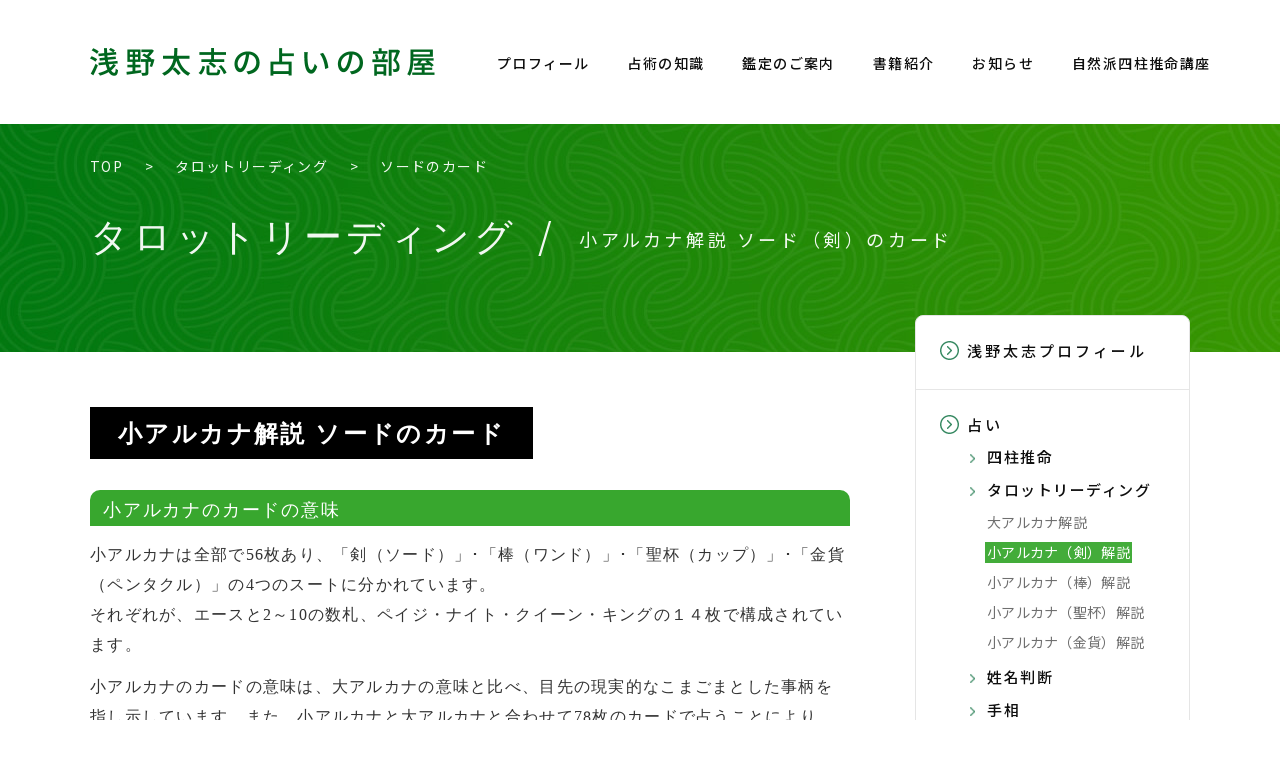

--- FILE ---
content_type: text/html; charset=UTF-8
request_url: https://f.asano-uranai.com/tarot/swords/
body_size: 16432
content:
<!DOCTYPE html>
<html lang="ja">
<head>
<!-- Google Tag Manager -->
<script>(function(w,d,s,l,i){w[l]=w[l]||[];w[l].push({'gtm.start':
new Date().getTime(),event:'gtm.js'});var f=d.getElementsByTagName(s)[0],
j=d.createElement(s),dl=l!='dataLayer'?'&l='+l:'';j.async=true;j.src=
'https://www.googletagmanager.com/gtm.js?id='+i+dl;f.parentNode.insertBefore(j,f);
})(window,document,'script','dataLayer','GTM-PKMH52V');</script>
<!-- End Google Tag Manager -->
<meta charset="utf-8">
<meta name="HandheldFriendly" content="True">
<meta name="MobileOptimized" content="320">
<meta name="format-detection" content="telephone=no">
<meta http-equiv="X-UA-Compatible" content="IE=edge">
<!--[if IE]><meta http-equiv="cleartype" content="on"><![endif]-->
<meta name="viewport" content="width=device-width, initial-scale=1, shrink-to-fit=no, user-scalable=0" id="viewport">
<title>浅野太志の占いの部屋</title>

<!-- Fontawesome -->
<script src="https://kit.fontawesome.com/242b561b85.js" crossorigin="anonymous"></script>

		<!-- All in One SEO 4.9.3 - aioseo.com -->
	<meta name="description" content="TOP タロットリーディング ソードのカード タロットリーディング/小アルカナ解説 ソード（剣）のカード 小" />
	<meta name="robots" content="max-image-preview:large" />
	<link rel="canonical" href="https://f.asano-uranai.com/tarot/swords/" />
	<meta name="generator" content="All in One SEO (AIOSEO) 4.9.3" />
		<meta property="og:locale" content="ja_JP" />
		<meta property="og:site_name" content="浅野太志の占いの部屋 | 鑑定件数は１万件以上、多数の書籍を出版、浅野太志のオフィシャルサイトです。五行哲学に根差した本格四柱推命を学ぶなら、浅野太志の「自然派四柱推命講座」" />
		<meta property="og:type" content="article" />
		<meta property="og:title" content="ソード（剣）のカード｜小アルカナ解説｜タロットリーディング" />
		<meta property="og:description" content="TOP タロットリーディング ソードのカード タロットリーディング/小アルカナ解説 ソード（剣）のカード 小" />
		<meta property="og:url" content="https://f.asano-uranai.com/tarot/swords/" />
		<meta property="og:image" content="https://f.asano-uranai.com/wordpress/wp-content/uploads/2023/05/fb_thumbnail.png" />
		<meta property="og:image:secure_url" content="https://f.asano-uranai.com/wordpress/wp-content/uploads/2023/05/fb_thumbnail.png" />
		<meta property="og:image:width" content="1200" />
		<meta property="og:image:height" content="630" />
		<meta property="article:published_time" content="2023-03-23T08:58:17+00:00" />
		<meta property="article:modified_time" content="2023-07-30T03:40:25+00:00" />
		<meta name="twitter:card" content="summary" />
		<meta name="twitter:title" content="ソード（剣）のカード｜小アルカナ解説｜タロットリーディング" />
		<meta name="twitter:description" content="TOP タロットリーディング ソードのカード タロットリーディング/小アルカナ解説 ソード（剣）のカード 小" />
		<meta name="twitter:image" content="https://f.asano-uranai.com/wordpress/wp-content/uploads/2023/05/fb_thumbnail.png" />
		<script type="application/ld+json" class="aioseo-schema">
			{"@context":"https:\/\/schema.org","@graph":[{"@type":"BreadcrumbList","@id":"https:\/\/f.asano-uranai.com\/tarot\/swords\/#breadcrumblist","itemListElement":[{"@type":"ListItem","@id":"https:\/\/f.asano-uranai.com#listItem","position":1,"name":"Home","item":"https:\/\/f.asano-uranai.com","nextItem":{"@type":"ListItem","@id":"https:\/\/f.asano-uranai.com\/tarot\/#listItem","name":"\u30bf\u30ed\u30c3\u30c8"}},{"@type":"ListItem","@id":"https:\/\/f.asano-uranai.com\/tarot\/#listItem","position":2,"name":"\u30bf\u30ed\u30c3\u30c8","item":"https:\/\/f.asano-uranai.com\/tarot\/","nextItem":{"@type":"ListItem","@id":"https:\/\/f.asano-uranai.com\/tarot\/swords\/#listItem","name":"\u30bd\u30fc\u30c9\uff08\u5263\uff09\u306e\u30ab\u30fc\u30c9\uff5c\u5c0f\u30a2\u30eb\u30ab\u30ca\u89e3\u8aac\uff5c\u30bf\u30ed\u30c3\u30c8\u30ea\u30fc\u30c7\u30a3\u30f3\u30b0"},"previousItem":{"@type":"ListItem","@id":"https:\/\/f.asano-uranai.com#listItem","name":"Home"}},{"@type":"ListItem","@id":"https:\/\/f.asano-uranai.com\/tarot\/swords\/#listItem","position":3,"name":"\u30bd\u30fc\u30c9\uff08\u5263\uff09\u306e\u30ab\u30fc\u30c9\uff5c\u5c0f\u30a2\u30eb\u30ab\u30ca\u89e3\u8aac\uff5c\u30bf\u30ed\u30c3\u30c8\u30ea\u30fc\u30c7\u30a3\u30f3\u30b0","previousItem":{"@type":"ListItem","@id":"https:\/\/f.asano-uranai.com\/tarot\/#listItem","name":"\u30bf\u30ed\u30c3\u30c8"}}]},{"@type":"Organization","@id":"https:\/\/f.asano-uranai.com\/#organization","name":"\u6d45\u91ce\u592a\u5fd7\u306e\u5360\u3044\u306e\u90e8\u5c4b","description":"\u9451\u5b9a\u4ef6\u6570\u306f\uff11\u4e07\u4ef6\u4ee5\u4e0a\u3001\u591a\u6570\u306e\u66f8\u7c4d\u3092\u51fa\u7248\u3001\u6d45\u91ce\u592a\u5fd7\u306e\u30aa\u30d5\u30a3\u30b7\u30e3\u30eb\u30b5\u30a4\u30c8\u3067\u3059\u3002\u4e94\u884c\u54f2\u5b66\u306b\u6839\u5dee\u3057\u305f\u672c\u683c\u56db\u67f1\u63a8\u547d\u3092\u5b66\u3076\u306a\u3089\u3001\u6d45\u91ce\u592a\u5fd7\u306e\u300c\u81ea\u7136\u6d3e\u56db\u67f1\u63a8\u547d\u8b1b\u5ea7\u300d","url":"https:\/\/f.asano-uranai.com\/","telephone":"+81359371097","logo":{"@type":"ImageObject","url":"https:\/\/f.asano-uranai.com\/wordpress\/wp-content\/uploads\/2023\/04\/icon-512x512-1.png","@id":"https:\/\/f.asano-uranai.com\/tarot\/swords\/#organizationLogo","width":512,"height":512},"image":{"@id":"https:\/\/f.asano-uranai.com\/tarot\/swords\/#organizationLogo"}},{"@type":"WebPage","@id":"https:\/\/f.asano-uranai.com\/tarot\/swords\/#webpage","url":"https:\/\/f.asano-uranai.com\/tarot\/swords\/","name":"\u30bd\u30fc\u30c9\uff08\u5263\uff09\u306e\u30ab\u30fc\u30c9\uff5c\u5c0f\u30a2\u30eb\u30ab\u30ca\u89e3\u8aac\uff5c\u30bf\u30ed\u30c3\u30c8\u30ea\u30fc\u30c7\u30a3\u30f3\u30b0","description":"TOP \u30bf\u30ed\u30c3\u30c8\u30ea\u30fc\u30c7\u30a3\u30f3\u30b0 \u30bd\u30fc\u30c9\u306e\u30ab\u30fc\u30c9 \u30bf\u30ed\u30c3\u30c8\u30ea\u30fc\u30c7\u30a3\u30f3\u30b0\/\u5c0f\u30a2\u30eb\u30ab\u30ca\u89e3\u8aac \u30bd\u30fc\u30c9\uff08\u5263\uff09\u306e\u30ab\u30fc\u30c9 \u5c0f","inLanguage":"ja","isPartOf":{"@id":"https:\/\/f.asano-uranai.com\/#website"},"breadcrumb":{"@id":"https:\/\/f.asano-uranai.com\/tarot\/swords\/#breadcrumblist"},"datePublished":"2023-03-23T17:58:17+09:00","dateModified":"2023-07-30T12:40:25+09:00"},{"@type":"WebSite","@id":"https:\/\/f.asano-uranai.com\/#website","url":"https:\/\/f.asano-uranai.com\/","name":"\u6d45\u91ce\u592a\u5fd7\u306e\u5360\u3044\u306e\u90e8\u5c4b","description":"\u9451\u5b9a\u4ef6\u6570\u306f\uff11\u4e07\u4ef6\u4ee5\u4e0a\u3001\u591a\u6570\u306e\u66f8\u7c4d\u3092\u51fa\u7248\u3001\u6d45\u91ce\u592a\u5fd7\u306e\u30aa\u30d5\u30a3\u30b7\u30e3\u30eb\u30b5\u30a4\u30c8\u3067\u3059\u3002\u4e94\u884c\u54f2\u5b66\u306b\u6839\u5dee\u3057\u305f\u672c\u683c\u56db\u67f1\u63a8\u547d\u3092\u5b66\u3076\u306a\u3089\u3001\u6d45\u91ce\u592a\u5fd7\u306e\u300c\u81ea\u7136\u6d3e\u56db\u67f1\u63a8\u547d\u8b1b\u5ea7\u300d","inLanguage":"ja","publisher":{"@id":"https:\/\/f.asano-uranai.com\/#organization"}}]}
		</script>
		<!-- All in One SEO -->

<link rel='dns-prefetch' href='//yubinbango.github.io' />
<link rel='dns-prefetch' href='//cdnjs.cloudflare.com' />
<style id='wp-img-auto-sizes-contain-inline-css'>
img:is([sizes=auto i],[sizes^="auto," i]){contain-intrinsic-size:3000px 1500px}
/*# sourceURL=wp-img-auto-sizes-contain-inline-css */
</style>
<style id='wp-block-library-inline-css'>
:root{--wp-block-synced-color:#7a00df;--wp-block-synced-color--rgb:122,0,223;--wp-bound-block-color:var(--wp-block-synced-color);--wp-editor-canvas-background:#ddd;--wp-admin-theme-color:#007cba;--wp-admin-theme-color--rgb:0,124,186;--wp-admin-theme-color-darker-10:#006ba1;--wp-admin-theme-color-darker-10--rgb:0,107,160.5;--wp-admin-theme-color-darker-20:#005a87;--wp-admin-theme-color-darker-20--rgb:0,90,135;--wp-admin-border-width-focus:2px}@media (min-resolution:192dpi){:root{--wp-admin-border-width-focus:1.5px}}.wp-element-button{cursor:pointer}:root .has-very-light-gray-background-color{background-color:#eee}:root .has-very-dark-gray-background-color{background-color:#313131}:root .has-very-light-gray-color{color:#eee}:root .has-very-dark-gray-color{color:#313131}:root .has-vivid-green-cyan-to-vivid-cyan-blue-gradient-background{background:linear-gradient(135deg,#00d084,#0693e3)}:root .has-purple-crush-gradient-background{background:linear-gradient(135deg,#34e2e4,#4721fb 50%,#ab1dfe)}:root .has-hazy-dawn-gradient-background{background:linear-gradient(135deg,#faaca8,#dad0ec)}:root .has-subdued-olive-gradient-background{background:linear-gradient(135deg,#fafae1,#67a671)}:root .has-atomic-cream-gradient-background{background:linear-gradient(135deg,#fdd79a,#004a59)}:root .has-nightshade-gradient-background{background:linear-gradient(135deg,#330968,#31cdcf)}:root .has-midnight-gradient-background{background:linear-gradient(135deg,#020381,#2874fc)}:root{--wp--preset--font-size--normal:16px;--wp--preset--font-size--huge:42px}.has-regular-font-size{font-size:1em}.has-larger-font-size{font-size:2.625em}.has-normal-font-size{font-size:var(--wp--preset--font-size--normal)}.has-huge-font-size{font-size:var(--wp--preset--font-size--huge)}.has-text-align-center{text-align:center}.has-text-align-left{text-align:left}.has-text-align-right{text-align:right}.has-fit-text{white-space:nowrap!important}#end-resizable-editor-section{display:none}.aligncenter{clear:both}.items-justified-left{justify-content:flex-start}.items-justified-center{justify-content:center}.items-justified-right{justify-content:flex-end}.items-justified-space-between{justify-content:space-between}.screen-reader-text{border:0;clip-path:inset(50%);height:1px;margin:-1px;overflow:hidden;padding:0;position:absolute;width:1px;word-wrap:normal!important}.screen-reader-text:focus{background-color:#ddd;clip-path:none;color:#444;display:block;font-size:1em;height:auto;left:5px;line-height:normal;padding:15px 23px 14px;text-decoration:none;top:5px;width:auto;z-index:100000}html :where(.has-border-color){border-style:solid}html :where([style*=border-top-color]){border-top-style:solid}html :where([style*=border-right-color]){border-right-style:solid}html :where([style*=border-bottom-color]){border-bottom-style:solid}html :where([style*=border-left-color]){border-left-style:solid}html :where([style*=border-width]){border-style:solid}html :where([style*=border-top-width]){border-top-style:solid}html :where([style*=border-right-width]){border-right-style:solid}html :where([style*=border-bottom-width]){border-bottom-style:solid}html :where([style*=border-left-width]){border-left-style:solid}html :where(img[class*=wp-image-]){height:auto;max-width:100%}:where(figure){margin:0 0 1em}html :where(.is-position-sticky){--wp-admin--admin-bar--position-offset:var(--wp-admin--admin-bar--height,0px)}@media screen and (max-width:600px){html :where(.is-position-sticky){--wp-admin--admin-bar--position-offset:0px}}

/*# sourceURL=wp-block-library-inline-css */
</style><style id='global-styles-inline-css'>
:root{--wp--preset--aspect-ratio--square: 1;--wp--preset--aspect-ratio--4-3: 4/3;--wp--preset--aspect-ratio--3-4: 3/4;--wp--preset--aspect-ratio--3-2: 3/2;--wp--preset--aspect-ratio--2-3: 2/3;--wp--preset--aspect-ratio--16-9: 16/9;--wp--preset--aspect-ratio--9-16: 9/16;--wp--preset--color--black: #000000;--wp--preset--color--cyan-bluish-gray: #abb8c3;--wp--preset--color--white: #ffffff;--wp--preset--color--pale-pink: #f78da7;--wp--preset--color--vivid-red: #cf2e2e;--wp--preset--color--luminous-vivid-orange: #ff6900;--wp--preset--color--luminous-vivid-amber: #fcb900;--wp--preset--color--light-green-cyan: #7bdcb5;--wp--preset--color--vivid-green-cyan: #00d084;--wp--preset--color--pale-cyan-blue: #8ed1fc;--wp--preset--color--vivid-cyan-blue: #0693e3;--wp--preset--color--vivid-purple: #9b51e0;--wp--preset--gradient--vivid-cyan-blue-to-vivid-purple: linear-gradient(135deg,rgb(6,147,227) 0%,rgb(155,81,224) 100%);--wp--preset--gradient--light-green-cyan-to-vivid-green-cyan: linear-gradient(135deg,rgb(122,220,180) 0%,rgb(0,208,130) 100%);--wp--preset--gradient--luminous-vivid-amber-to-luminous-vivid-orange: linear-gradient(135deg,rgb(252,185,0) 0%,rgb(255,105,0) 100%);--wp--preset--gradient--luminous-vivid-orange-to-vivid-red: linear-gradient(135deg,rgb(255,105,0) 0%,rgb(207,46,46) 100%);--wp--preset--gradient--very-light-gray-to-cyan-bluish-gray: linear-gradient(135deg,rgb(238,238,238) 0%,rgb(169,184,195) 100%);--wp--preset--gradient--cool-to-warm-spectrum: linear-gradient(135deg,rgb(74,234,220) 0%,rgb(151,120,209) 20%,rgb(207,42,186) 40%,rgb(238,44,130) 60%,rgb(251,105,98) 80%,rgb(254,248,76) 100%);--wp--preset--gradient--blush-light-purple: linear-gradient(135deg,rgb(255,206,236) 0%,rgb(152,150,240) 100%);--wp--preset--gradient--blush-bordeaux: linear-gradient(135deg,rgb(254,205,165) 0%,rgb(254,45,45) 50%,rgb(107,0,62) 100%);--wp--preset--gradient--luminous-dusk: linear-gradient(135deg,rgb(255,203,112) 0%,rgb(199,81,192) 50%,rgb(65,88,208) 100%);--wp--preset--gradient--pale-ocean: linear-gradient(135deg,rgb(255,245,203) 0%,rgb(182,227,212) 50%,rgb(51,167,181) 100%);--wp--preset--gradient--electric-grass: linear-gradient(135deg,rgb(202,248,128) 0%,rgb(113,206,126) 100%);--wp--preset--gradient--midnight: linear-gradient(135deg,rgb(2,3,129) 0%,rgb(40,116,252) 100%);--wp--preset--font-size--small: 13px;--wp--preset--font-size--medium: 20px;--wp--preset--font-size--large: 36px;--wp--preset--font-size--x-large: 42px;--wp--preset--spacing--20: 0.44rem;--wp--preset--spacing--30: 0.67rem;--wp--preset--spacing--40: 1rem;--wp--preset--spacing--50: 1.5rem;--wp--preset--spacing--60: 2.25rem;--wp--preset--spacing--70: 3.38rem;--wp--preset--spacing--80: 5.06rem;--wp--preset--shadow--natural: 6px 6px 9px rgba(0, 0, 0, 0.2);--wp--preset--shadow--deep: 12px 12px 50px rgba(0, 0, 0, 0.4);--wp--preset--shadow--sharp: 6px 6px 0px rgba(0, 0, 0, 0.2);--wp--preset--shadow--outlined: 6px 6px 0px -3px rgb(255, 255, 255), 6px 6px rgb(0, 0, 0);--wp--preset--shadow--crisp: 6px 6px 0px rgb(0, 0, 0);}:where(.is-layout-flex){gap: 0.5em;}:where(.is-layout-grid){gap: 0.5em;}body .is-layout-flex{display: flex;}.is-layout-flex{flex-wrap: wrap;align-items: center;}.is-layout-flex > :is(*, div){margin: 0;}body .is-layout-grid{display: grid;}.is-layout-grid > :is(*, div){margin: 0;}:where(.wp-block-columns.is-layout-flex){gap: 2em;}:where(.wp-block-columns.is-layout-grid){gap: 2em;}:where(.wp-block-post-template.is-layout-flex){gap: 1.25em;}:where(.wp-block-post-template.is-layout-grid){gap: 1.25em;}.has-black-color{color: var(--wp--preset--color--black) !important;}.has-cyan-bluish-gray-color{color: var(--wp--preset--color--cyan-bluish-gray) !important;}.has-white-color{color: var(--wp--preset--color--white) !important;}.has-pale-pink-color{color: var(--wp--preset--color--pale-pink) !important;}.has-vivid-red-color{color: var(--wp--preset--color--vivid-red) !important;}.has-luminous-vivid-orange-color{color: var(--wp--preset--color--luminous-vivid-orange) !important;}.has-luminous-vivid-amber-color{color: var(--wp--preset--color--luminous-vivid-amber) !important;}.has-light-green-cyan-color{color: var(--wp--preset--color--light-green-cyan) !important;}.has-vivid-green-cyan-color{color: var(--wp--preset--color--vivid-green-cyan) !important;}.has-pale-cyan-blue-color{color: var(--wp--preset--color--pale-cyan-blue) !important;}.has-vivid-cyan-blue-color{color: var(--wp--preset--color--vivid-cyan-blue) !important;}.has-vivid-purple-color{color: var(--wp--preset--color--vivid-purple) !important;}.has-black-background-color{background-color: var(--wp--preset--color--black) !important;}.has-cyan-bluish-gray-background-color{background-color: var(--wp--preset--color--cyan-bluish-gray) !important;}.has-white-background-color{background-color: var(--wp--preset--color--white) !important;}.has-pale-pink-background-color{background-color: var(--wp--preset--color--pale-pink) !important;}.has-vivid-red-background-color{background-color: var(--wp--preset--color--vivid-red) !important;}.has-luminous-vivid-orange-background-color{background-color: var(--wp--preset--color--luminous-vivid-orange) !important;}.has-luminous-vivid-amber-background-color{background-color: var(--wp--preset--color--luminous-vivid-amber) !important;}.has-light-green-cyan-background-color{background-color: var(--wp--preset--color--light-green-cyan) !important;}.has-vivid-green-cyan-background-color{background-color: var(--wp--preset--color--vivid-green-cyan) !important;}.has-pale-cyan-blue-background-color{background-color: var(--wp--preset--color--pale-cyan-blue) !important;}.has-vivid-cyan-blue-background-color{background-color: var(--wp--preset--color--vivid-cyan-blue) !important;}.has-vivid-purple-background-color{background-color: var(--wp--preset--color--vivid-purple) !important;}.has-black-border-color{border-color: var(--wp--preset--color--black) !important;}.has-cyan-bluish-gray-border-color{border-color: var(--wp--preset--color--cyan-bluish-gray) !important;}.has-white-border-color{border-color: var(--wp--preset--color--white) !important;}.has-pale-pink-border-color{border-color: var(--wp--preset--color--pale-pink) !important;}.has-vivid-red-border-color{border-color: var(--wp--preset--color--vivid-red) !important;}.has-luminous-vivid-orange-border-color{border-color: var(--wp--preset--color--luminous-vivid-orange) !important;}.has-luminous-vivid-amber-border-color{border-color: var(--wp--preset--color--luminous-vivid-amber) !important;}.has-light-green-cyan-border-color{border-color: var(--wp--preset--color--light-green-cyan) !important;}.has-vivid-green-cyan-border-color{border-color: var(--wp--preset--color--vivid-green-cyan) !important;}.has-pale-cyan-blue-border-color{border-color: var(--wp--preset--color--pale-cyan-blue) !important;}.has-vivid-cyan-blue-border-color{border-color: var(--wp--preset--color--vivid-cyan-blue) !important;}.has-vivid-purple-border-color{border-color: var(--wp--preset--color--vivid-purple) !important;}.has-vivid-cyan-blue-to-vivid-purple-gradient-background{background: var(--wp--preset--gradient--vivid-cyan-blue-to-vivid-purple) !important;}.has-light-green-cyan-to-vivid-green-cyan-gradient-background{background: var(--wp--preset--gradient--light-green-cyan-to-vivid-green-cyan) !important;}.has-luminous-vivid-amber-to-luminous-vivid-orange-gradient-background{background: var(--wp--preset--gradient--luminous-vivid-amber-to-luminous-vivid-orange) !important;}.has-luminous-vivid-orange-to-vivid-red-gradient-background{background: var(--wp--preset--gradient--luminous-vivid-orange-to-vivid-red) !important;}.has-very-light-gray-to-cyan-bluish-gray-gradient-background{background: var(--wp--preset--gradient--very-light-gray-to-cyan-bluish-gray) !important;}.has-cool-to-warm-spectrum-gradient-background{background: var(--wp--preset--gradient--cool-to-warm-spectrum) !important;}.has-blush-light-purple-gradient-background{background: var(--wp--preset--gradient--blush-light-purple) !important;}.has-blush-bordeaux-gradient-background{background: var(--wp--preset--gradient--blush-bordeaux) !important;}.has-luminous-dusk-gradient-background{background: var(--wp--preset--gradient--luminous-dusk) !important;}.has-pale-ocean-gradient-background{background: var(--wp--preset--gradient--pale-ocean) !important;}.has-electric-grass-gradient-background{background: var(--wp--preset--gradient--electric-grass) !important;}.has-midnight-gradient-background{background: var(--wp--preset--gradient--midnight) !important;}.has-small-font-size{font-size: var(--wp--preset--font-size--small) !important;}.has-medium-font-size{font-size: var(--wp--preset--font-size--medium) !important;}.has-large-font-size{font-size: var(--wp--preset--font-size--large) !important;}.has-x-large-font-size{font-size: var(--wp--preset--font-size--x-large) !important;}
/*# sourceURL=global-styles-inline-css */
</style>

<style id='classic-theme-styles-inline-css'>
/*! This file is auto-generated */
.wp-block-button__link{color:#fff;background-color:#32373c;border-radius:9999px;box-shadow:none;text-decoration:none;padding:calc(.667em + 2px) calc(1.333em + 2px);font-size:1.125em}.wp-block-file__button{background:#32373c;color:#fff;text-decoration:none}
/*# sourceURL=/wp-includes/css/classic-themes.min.css */
</style>
<link rel='stylesheet' id='fc-common-css' href='https://f.asano-uranai.com/wordpress/wp-content/themes/fcvanilla/css/common.css?ver=6.9' media='all' />
<link rel='stylesheet' id='fc-tarot_detail-css' href='https://f.asano-uranai.com/wordpress/wp-content/themes/fcvanilla/css/tarot_detail.css?ver=6.9' media='all' />
<script src="//cdnjs.cloudflare.com/ajax/libs/jquery/3.6.1/jquery.min.js?ver=3.6.1" id="jquery-core-js"></script>
<script src="//cdnjs.cloudflare.com/ajax/libs/jquery-migrate/3.4.0/jquery-migrate.min.js?ver=3.4.0" id="jquery-migrate-js"></script>
<link rel='shortlink' href='https://f.asano-uranai.com/?p=28' />
    <script>
      (function(d) {
        var config = {
          kitId: 'byr2yed',
          scriptTimeout: 3000,
          async: true
        },
        h=d.documentElement,t=setTimeout(function(){h.className=h.className.replace(/\bwf-loading\b/g,"")+" wf-inactive";},config.scriptTimeout),tk=d.createElement("script"),f=false,s=d.getElementsByTagName("script")[0],a;h.className+=" wf-loading";tk.src='https://use.typekit.net/'+config.kitId+'.js';tk.async=true;tk.onload=tk.onreadystatechange=function(){a=this.readyState;if(f||a&&a!="complete"&&a!="loaded")return;f=true;clearTimeout(t);try{Typekit.load(config)}catch(e){}};s.parentNode.insertBefore(tk,s)
      })(document);
    </script>	<style type="text/css">
		/*<!-- rtoc -->*/
		.rtoc-mokuji-content {
			background-color: #ffffff;
		}

		.rtoc-mokuji-content.frame1 {
			border: 1px solid #79bd9a;
		}

		.rtoc-mokuji-content #rtoc-mokuji-title {
			color: #79bd9a;
		}

		.rtoc-mokuji-content .rtoc-mokuji li>a {
			color: #757575;
		}

		.rtoc-mokuji-content .mokuji_ul.level-1>.rtoc-item::before {
			background-color: #fcaa00 !important;
		}

		.rtoc-mokuji-content .mokuji_ul.level-2>.rtoc-item::before {
			background-color: #fcaa00 !important;
		}

		.rtoc-mokuji-content.frame2::before,
		.rtoc-mokuji-content.frame3,
		.rtoc-mokuji-content.frame4,
		.rtoc-mokuji-content.frame5 {
			border-color: #79bd9a !important;
		}

		.rtoc-mokuji-content.frame5::before,
		.rtoc-mokuji-content.frame5::after {
			background-color: #79bd9a;
		}

		.widget_block #rtoc-mokuji-widget-wrapper .rtoc-mokuji.level-1 .rtoc-item.rtoc-current:after,
		.widget #rtoc-mokuji-widget-wrapper .rtoc-mokuji.level-1 .rtoc-item.rtoc-current:after,
		#scrollad #rtoc-mokuji-widget-wrapper .rtoc-mokuji.level-1 .rtoc-item.rtoc-current:after,
		#sideBarTracking #rtoc-mokuji-widget-wrapper .rtoc-mokuji.level-1 .rtoc-item.rtoc-current:after {
			background-color: #fcaa00 !important;
		}

		.cls-1,
		.cls-2 {
			stroke: #79bd9a;
		}

		.rtoc-mokuji-content .decimal_ol.level-2>.rtoc-item::before,
		.rtoc-mokuji-content .mokuji_ol.level-2>.rtoc-item::before,
		.rtoc-mokuji-content .decimal_ol.level-2>.rtoc-item::after,
		.rtoc-mokuji-content .decimal_ol.level-2>.rtoc-item::after {
			color: #fcaa00;
			background-color: #fcaa00;
		}

		.rtoc-mokuji-content .rtoc-mokuji.level-1>.rtoc-item::before {
			color: #fcaa00;
		}

		.rtoc-mokuji-content .decimal_ol>.rtoc-item::after {
			background-color: #fcaa00;
		}

		.rtoc-mokuji-content .decimal_ol>.rtoc-item::before {
			color: #fcaa00;
		}

		/*rtoc_return*/
		#rtoc_return a::before {
			background-image: url(https://f.asano-uranai.com/wordpress/wp-content/plugins/rich-table-of-content/include/../img/rtoc_return.png);
		}

		#rtoc_return a {
			background-color: #fcaa00 !important;
		}

		/* アクセントポイント */
		.rtoc-mokuji-content .level-1>.rtoc-item #rtocAC.accent-point::after {
			background-color: #fcaa00;
		}

		.rtoc-mokuji-content .level-2>.rtoc-item #rtocAC.accent-point::after {
			background-color: #fcaa00;
		}
		.rtoc-mokuji-content.frame6,
		.rtoc-mokuji-content.frame7::before,
		.rtoc-mokuji-content.frame8::before {
			border-color: #79bd9a;
		}

		.rtoc-mokuji-content.frame6 #rtoc-mokuji-title,
		.rtoc-mokuji-content.frame7 #rtoc-mokuji-title::after {
			background-color: #79bd9a;
		}

		#rtoc-mokuji-wrapper.rtoc-mokuji-content.rtoc_h2_timeline .mokuji_ol.level-1>.rtoc-item::after,
		#rtoc-mokuji-wrapper.rtoc-mokuji-content.rtoc_h2_timeline .level-1.decimal_ol>.rtoc-item::after,
		#rtoc-mokuji-wrapper.rtoc-mokuji-content.rtoc_h3_timeline .mokuji_ol.level-2>.rtoc-item::after,
		#rtoc-mokuji-wrapper.rtoc-mokuji-content.rtoc_h3_timeline .mokuji_ol.level-2>.rtoc-item::after,
		.rtoc-mokuji-content.frame7 #rtoc-mokuji-title span::after {
			background-color: #fcaa00;
		}

		.widget #rtoc-mokuji-wrapper.rtoc-mokuji-content.frame6 #rtoc-mokuji-title {
			color: #79bd9a;
			background-color: #ffffff;
		}
	</style>
	<link rel="icon" href="https://f.asano-uranai.com/wordpress/wp-content/uploads/2023/04/cropped-icon-512x512-1-32x32.png" sizes="32x32" />
<link rel="icon" href="https://f.asano-uranai.com/wordpress/wp-content/uploads/2023/04/cropped-icon-512x512-1-192x192.png" sizes="192x192" />
<link rel="apple-touch-icon" href="https://f.asano-uranai.com/wordpress/wp-content/uploads/2023/04/cropped-icon-512x512-1-180x180.png" />
<meta name="msapplication-TileImage" content="https://f.asano-uranai.com/wordpress/wp-content/uploads/2023/04/cropped-icon-512x512-1-270x270.png" />
<link rel='stylesheet' id='rtoc_style-css' href='https://f.asano-uranai.com/wordpress/wp-content/plugins/rich-table-of-content/css/rtoc_style.css?ver=6.9' media='all' />
</head>
<body class="wp-singular page-template-default page page-id-28 page-child parent-pageid-26 wp-theme-fcvanilla">
<!-- Google Tag Manager (noscript) -->
<noscript>
<iframe src="https://www.googletagmanager.com/ns.html?id=GTM-PKMH52V"
height="0" width="0" style="display:none;visibility:hidden"></iframe>
</noscript>
<!-- End Google Tag Manager (noscript) -->
<div class="container">
<header >
	<div class="wrapper">
		<div class="header-inner">
			<div class="header-logo">
				<a class="trans logo-image" href="https://f.asano-uranai.com/"><img class="on" src="https://f.asano-uranai.com/wordpress/wp-content/themes/fcvanilla/img/common/header_logo.png" alt="浅野太志の占いの部屋" loading="lazy" width="345" height="28"><img class="sm off" src="https://f.asano-uranai.com/wordpress/wp-content/themes/fcvanilla/img/common/header_logo_active.png" alt="浅野太志の占いの部屋" loading="lazy" width="345" height="28"></a>
			</div>
			<div class="header-navigation js-navigation">
				<div class="navigation-wrapper first-view">
					<div class="navigation-inner">
						<ul class="navigation-list">
							<li>
								<a class="navigation-item " href="https://f.asano-uranai.com/profile/">プロフィール</a>
							</li>
							<li class="sm has-sub">
								<div class="navigation-item has-submenu">
									<a class="dropdown-heading" href="#">占術の知識</a>
									<div class="button-dropdown js-button-dropdown"></div>
								</div>
								<div class="dropdown-content js-accordion">
									<ul class="dropdown-list">
										<li><span class="dropdown-item js-sub-dropdown">四柱推命</span>
											<ul class="menu-sub js-sub-accordion">
												<li>
													<a class="trans sub-item" href="https://f.asano-uranai.com/shichusuimei/history/">四柱推命の歴史</a>
												</li>
												<li>
													<a class="trans sub-item" href="https://f.asano-uranai.com/shichusuimei/inyougogyo/">陰陽五行とは</a>
												</li>
												<li>
													<a class="trans sub-item" href="https://f.asano-uranai.com/shichusuimei/howto/">四柱推命の占い方</a>
												</li>
												<li>
													<a class="trans sub-item" href="https://f.asano-uranai.com/shichusuimei/method/">四柱推命の開運法</a>
												</li>
												<li>
													<a class="trans sub-item" href="https://f.asano-uranai.com/shichusuimei/case01/">四柱推命「鑑定の実例」</a>
												</li>
												<li>
													<a class="trans sub-item" href="https://f.asano-uranai.com/shichusuimei/patterns31/">四柱推命「通変31パターン」</a>
												</li>
												<li>
													<a class="trans sub-item" href="https://f.asano-uranai.com/shichusuimei/kinjisa/">均時差が起こる理由</a>
												</li>
											</ul>
										</li>
										<li><span class="dropdown-item is-second js-sub-dropdown">タロットリーディング</span>
											<ul class="menu-sub js-sub-accordion">
												<li>
													<a class="trans sub-item" href="https://f.asano-uranai.com/tarot/major/">大アルカナ解説</a>
												</li>
												<li>
													<a class="trans sub-item" href="https://f.asano-uranai.com/tarot/swords/">小アルカナ（剣）解説</a>
												</li>
												<li>
													<a class="trans sub-item" href="https://f.asano-uranai.com/tarot/wands/">小アルカナ（棒）解説</a>
												</li>
												<li>
													<a class="trans sub-item" href="https://f.asano-uranai.com/tarot/cups/">小アルカナ（聖杯）解説</a>
												</li>
												<li>
													<a class="trans sub-item" href="https://f.asano-uranai.com/tarot/pentacles/">小アルカナ（金貨）解説</a>
												</li>
											</ul>
										</li>
										<li>
											<a class="trans dropdown-item" href="https://f.asano-uranai.com/seimei/">姓名判断</a>
										</li>
										<li>
											<a class="trans dropdown-item" href="https://f.asano-uranai.com/teso/">手相</a>
										</li>
										<li><span class="dropdown-item is-second js-sub-dropdown">方位学</span>
											<ul class="menu-sub js-sub-accordion">
												<li>
													<a class="trans sub-item" href="https://f.asano-uranai.com/houi/about/">方位学について</a>
												</li>
												<li>
													<a class="trans sub-item" href="https://f.asano-uranai.com/houi/day-direction/">毎日の吉方位</a>
												</li>
											</ul>
										</li>
									</ul>
								</div>
							</li>
							<li class="md has-sub">
								<div class="navigation-item has-submenu"><span class="dropdown-heading">占術の知識</span>
									<div class="button-dropdown js-button-dropdown"></div>
								</div>
								<div class="dropdown-content js-accordion">
									<ul class="dropdown-list">
										<li>
											<a class="dropdown-item is-first" href="https://f.asano-uranai.com/shichusuimei/history/"><span>四柱推命</span><img class="md" src="https://f.asano-uranai.com/wordpress/wp-content/themes/fcvanilla/img/common/menu_bg_01.jpg" width="280" height="215" alt="四柱推命" loading="lazy"></a>
										</li>
										<li>
											<a class="dropdown-item is-second" href="https://f.asano-uranai.com/tarot/major/"><span>タロットリーディング</span><img class="md" src="https://f.asano-uranai.com/wordpress/wp-content/themes/fcvanilla/img/common/menu_bg_02.jpg" width="280" height="215" alt="タロットリーディング" loading="lazy"></a>
										</li>
										<li>
											<a class="dropdown-item is-third" href="https://f.asano-uranai.com/seimei/"><span>姓名判断</span><img class="md" src="https://f.asano-uranai.com/wordpress/wp-content/themes/fcvanilla/img/common/menu_bg_03.jpg" width="280" height="215" alt="姓名判断" loading="lazy"></a>
										</li>
										<li>
											<a class="dropdown-item is-fourth" href="https://f.asano-uranai.com/teso/"><span>手相</span><img class="md" src="https://f.asano-uranai.com/wordpress/wp-content/themes/fcvanilla/img/common/menu_bg_04.jpg" width="280" height="215" alt="手相" loading="lazy"></a>
										</li>
										<li>
											<a class="dropdown-item is-fifth" href="https://f.asano-uranai.com/houi/"><span>方位学</span><img class="md" src="https://f.asano-uranai.com/wordpress/wp-content/themes/fcvanilla/img/common/menu_bg_05.jpg" width="280" height="215" alt="方位学" loading="lazy"></a>
										</li>
									</ul>
								</div>
							</li>
							<li>
								<a class="navigation-item " href="https://f.asano-uranai.com/kantei/">鑑定のご案内</a>
							</li>
							<li class="sm has-sub">
								<div class="navigation-item has-submenu"><span class="dropdown-heading">講座のご案内</span>
									<div class="button-dropdown js-button-dropdown"></div>
								</div>
								<div class="dropdown-content js-accordion">
									<ul class="dropdown-list">
										<li>
											<a class="trans sub-item" href="https://f.asano-uranai.com/category/info/kouza/"><span>講座情報一覧</span></a>
										</li>
										<li>
											<a class="trans sub-item" href="https://f.asano-uranai.com/course/"><span>自然派四柱推命とは</span></a>
										</li>
										<li>
											<a class="trans sub-item" href="https://f.asano-uranai.com/contact/">講座のお申し込み</a>
										</li>
									</ul>
								</div>
							</li>
							<li class="sm">
								<a class="navigation-item" href="//asanofutoshi.stores.jp/" target="_blank" rel="noopener">占い授業サブスク</a>
							</li>
							<li>
								<a class="navigation-item " href="https://f.asano-uranai.com/books/">書籍紹介</a>
							</li>
							<li class="has-sub">
								<div class="navigation-item has-submenu">
									<a class="dropdown-heading is-modify" href="https://f.asano-uranai.com/category/info/">お知らせ</a>
									<div class="button-dropdown js-button-dropdown"></div>
								</div>
								<div class="dropdown-content js-accordion sm">
									<ul class="dropdown-list">
																				<li>
											<a class="trans dropdown-item" href="https://f.asano-uranai.com/category/info/news/">新着情報</a>
										</li>
																				<li>
											<a class="trans dropdown-item" href="https://f.asano-uranai.com/category/info/kouza/">講座情報</a>
										</li>
																				<li>
											<a class="trans dropdown-item" href="https://f.asano-uranai.com/category/info/blog/">ブログ</a>
										</li>
																				<li>
											<a class="trans dropdown-item" href="https://f.asano-uranai.com/category/info/media/">メディア情報</a>
										</li>
																			</ul>
								</div>
							</li>
							<li class="md">
								<a class="navigation-item " href="https://f.asano-uranai.com/course/">自然派四柱推命講座</a>
							</li>
							<li class="sm has-sub">
								<div class="navigation-item has-submenu">
									<a class="dropdown-heading" href="https://f.asano-uranai.com/etteilla/">エテイヤ考察</a>
									<div class="button-dropdown js-button-dropdown"></div>
								</div>
								<div class="dropdown-content js-accordion">
									<ul class="dropdown-list">
										<li>
											<a class="trans dropdown-item" href="https://f.asano-uranai.com/category/etteilla/">エテイヤ考察記事一覧</a>
										</li>
										<li><span class="trans dropdown-item js-sub-dropdown">エテイヤタロットの意味</span>
											<ul class="menu-sub js-sub-accordion">
												<li>
													<a class="trans sub-item" href="https://f.asano-uranai.com/etteilla/card01/">Superior Lames</a>
												</li>
												<li>
													<a class="trans sub-item" href="https://f.asano-uranai.com/etteilla/card02/">BÂTON（ワンド）</a>
												</li>
												<li>
													<a class="trans sub-item" href="https://f.asano-uranai.com/etteilla/card03/">COUPE（カップ）</a>
												</li>
												<li>
													<a class="trans sub-item" href="https://f.asano-uranai.com/etteilla/card04/">D’EPEE（ソード）</a>
												</li>
												<li>
													<a class="trans sub-item" href="https://f.asano-uranai.com/etteilla/card05/">DENIER（ペンタクル）</a>
												</li>
											</ul>
										</li>
									</ul>
								</div>
							</li>
							<li class="sm">
								<a class="navigation-item" href="https://f.asano-uranai.com/#a_tools">占いツール</a>
							</li>
							<li class="sm">
								<a class="navigation-item" href="https://f.asano-uranai.com/office/">会社概要</a>
							</li>
						</ul>
						<div class="social-block sm">
							<ul class="social-list">
								<!--
								<li>
									<a class="trans social-item" href="#" target="_blank" rel="noopener"><img src="https://f.asano-uranai.com/wordpress/wp-content/themes/fcvanilla/img/common/sp/social_icn_01.png" alt="Twitter" loading="lazy" width="138" height="30"></a>
								</li>-->
								<li>
									<a class="trans social-item" href="https://lin.ee/aH3BJae" target="_blank" rel="noopener"><img src="https://f.asano-uranai.com/wordpress/wp-content/themes/fcvanilla/img/common/sp/social_icn_02.png" alt="Line" loading="lazy" width="137" height="30"></a>
								</li>
							</ul>
						</div>
					</div>
				</div>
			</div>
			<div class="button-menu js-button-menu sm"><span></span><span></span><span></span></div>
		</div>
	</div>
</header>
    <main>
	<section class="section-common-keyvisual" id="a_swords">
		<div class="wrapper">
			<nav class="breadcrumb-wrapper md first-view">
				<ol class="breadcrumb-common">
					<li>
						<a class="trans" href="https://f.asano-uranai.com/">TOP</a>
					</li>
					<li>タロットリーディング</li>
					<li>ソードのカード</li>
				</ol>
			</nav>
			<h1 class="keyvisual-title first-view"><span class="text-big font-feature">タロットリーディング</span><span class="text-symbol">/</span><span class="text-small">小アルカナ解説<span class="md">  ソード（剣）のカード</span></span></h1>
		</div>
	</section>
	<section class="section-tarot-detail">
		<div class="wrapper block-common">
			<div class="wrapper-inner">
				<h2 class="title-common-secondary">小アルカナ解説 ソードのカード</h2>
				<div class="tarot-block has-decor">
					<div class="tarot-intro font-feature">
						<h3 class="tarot-title">小アルカナのカードの意味</h3>
						<div class="tarot-text">
							<p>小アルカナは全部で56枚あり、「剣（ソード）」･「棒（ワンド）」･「聖杯（カップ）」･「金貨（ペンタクル）」の4つのスートに分かれています。<br>それぞれが、エースと2～10の数札、ペイジ・ナイト・クイーン・キングの１４枚で構成されています。</p>
							<p>小アルカナのカードの意味は、大アルカナの意味と比べ、目先の現実的なこまごまとした事柄を指し示しています。また、小アルカナと大アルカナと合わせて78枚のカードで占うことにより、目先の現実に関する具体的な解決策を読みとりやすくなります。</p>
						</div>
					</div>
					<div class="tarot-inner">
						<ul class="tarot-group">
							<li>
								<a class="tarot-link is-current" href="https://f.asano-uranai.com/tarot/swords/">ソードのカード</a>
							</li>
							<li>
								<a class="tarot-link" href="https://f.asano-uranai.com/tarot/wands/">ワンドのカード</a>
							</li>
							<li>
								<a class="tarot-link" href="https://f.asano-uranai.com/tarot/cups/">カップのカード</a>
							</li>
							<li>
								<a class="tarot-link" href="https://f.asano-uranai.com/tarot/pentacles/">ペンタクルのカード</a>
							</li>
						</ul>
						<div class="tarot-text font-feature">
							<p>剣は四元素の中では「風」に属し、トランプの「スペード」の原型です。剣は痛みや悲しみを感じさせるせいか、４つのスートの中ではあまり良くない意味のカードが多いのが特徴です。</p>
						</div>
						<ol class="tarot-list">
							<li class="tarot-item">
								<div class="tarot-item-inner">
									<figure class="tarot-image"><img decoding="async" class="md" src="https://f.asano-uranai.com/wordpress/wp-content/themes/fcvanilla/img/tarot_detail/swords/swords_img_01.jpg" width="120" height="195" loading="lazy" alt="ソードのエース"><img decoding="async" class="sm" src="https://f.asano-uranai.com/wordpress/wp-content/themes/fcvanilla/img/tarot_detail/swords/sp/swords_img_01.jpg" width="95" height="154" loading="lazy" alt="ソードのエース"></figure>
									<div class="tarot-content">
										<h4 class="tarot-subtitle font-feature">ソードのエース</h4>
										<p class="tarot-description font-feature">冠を戴き、力強く手にかかげられた剣は、決断と克服の象徴です。<br class="sm">この王冠にくっついている草は、勝利の象徴であるヤシの樹の葉と、平和の象徴であるオリーブの葉だと言われています。<br class="md">常に理性的な判断に徹する事によって、確実に勝機をつかめるというメッセージです。</p>
										<div class="tarot-info">
											<ul class="tag-group">
												<li class="tag-item"><span class="tag-name is-positive">正位置</span><span class="tag-text">・勝利 ・征服 ・達成</span></li>
												<li class="tag-item"><span class="tag-name">逆位置</span><span class="tag-text">・敗北 ・決断を迫られる <br class="sm">・自滅する</span></li>
											</ul>
										</div>
									</div>
								</div>
							</li>
							<li class="tarot-item">
								<div class="tarot-item-inner">
									<figure class="tarot-image"><img decoding="async" class="md" src="https://f.asano-uranai.com/wordpress/wp-content/themes/fcvanilla/img/tarot_detail/swords/swords_img_02.jpg" width="120" height="195" loading="lazy" alt="ソードの2"><img decoding="async" class="sm" src="https://f.asano-uranai.com/wordpress/wp-content/themes/fcvanilla/img/tarot_detail/swords/sp/swords_img_02.jpg" width="95" height="154" loading="lazy" alt="ソードの2"></figure>
									<div class="tarot-content">
										<h4 class="tarot-subtitle font-feature">ソードの2</h4>
										<p class="tarot-description font-feature">目隠しをした女性が両手に剣を持ち、バランスをとっています。<br class="sm">視覚を閉じておいたほうが、感覚が研ぎ澄まされる事もあります。このカードは、目の前の打算的な損得勘定や利害関係に惑わされず、心の内側で起こっている事に目を向ける必要があるという事を、告げてくれています。</p>
										<div class="tarot-info">
											<ul class="tag-group">
												<li class="tag-item"><span class="tag-name is-positive">正位置</span><span class="tag-text">・バランス感覚 ・調和 ・美意識</span></li>
												<li class="tag-item"><span class="tag-name">逆位置</span><span class="tag-text">・不安定 ・偽り ・妄信</span></li>
											</ul>
										</div>
									</div>
								</div>
							</li>
							<li class="tarot-item">
								<div class="tarot-item-inner">
									<figure class="tarot-image"><img decoding="async" class="md" src="https://f.asano-uranai.com/wordpress/wp-content/themes/fcvanilla/img/tarot_detail/swords/swords_img_03.jpg" width="120" height="195" loading="lazy" alt="ソードの３"><img decoding="async" class="sm" src="https://f.asano-uranai.com/wordpress/wp-content/themes/fcvanilla/img/tarot_detail/swords/sp/swords_img_03.jpg" width="95" height="154" loading="lazy" alt="ソードの３"></figure>
									<div class="tarot-content">
										<h4 class="tarot-subtitle font-feature">ソードの３</h4>
										<p class="tarot-description font-feature">心臓に見たてられたハートに刺さった三本の剣は、深い悲しみと心の傷を表しています。<br>このカードには、一切人物らしきものは出てきませんが、それは、これが、当事者の意思や思惑を関係なしに、単に「悲しみ」というキーワードだけを表しているカードである事を示しています。</p>
										<div class="tarot-info">
											<ul class="tag-group">
												<li class="tag-item"><span class="tag-name is-positive">正位置</span><span class="tag-text">・悲しみ ・別れ ・心の傷</span></li>
												<li class="tag-item"><span class="tag-name">逆位置</span><span class="tag-text">・割り切れない気持ち ・矛盾 <br class="sm">・混乱</span></li>
											</ul>
										</div>
									</div>
								</div>
							</li>
							<li class="tarot-item">
								<div class="tarot-item-inner">
									<figure class="tarot-image"><img decoding="async" class="md" src="https://f.asano-uranai.com/wordpress/wp-content/themes/fcvanilla/img/tarot_detail/swords/swords_img_04.jpg" width="120" height="195" loading="lazy" alt="ソードの4"><img decoding="async" class="sm" src="https://f.asano-uranai.com/wordpress/wp-content/themes/fcvanilla/img/tarot_detail/swords/sp/swords_img_04.jpg" width="95" height="154" loading="lazy" alt="ソードの4"></figure>
									<div class="tarot-content">
										<h4 class="tarot-subtitle font-feature">ソードの4</h4>
										<p class="tarot-description font-feature">棺桶の中の死者は、安らかに眠り続けます。戦いに明け暮れた日々も終わり、永遠に心に平和が訪れます。我々は、ついつい忙しさにかまけて、忘れてしまいがちですが、体を休めて鋭気を養う事にも、無我夢中で働くこと以上に、貴重な学びがあったりするものです。</p>
										<div class="tarot-info">
											<ul class="tag-group">
												<li class="tag-item"><span class="tag-name is-positive">正位置</span><span class="tag-text">・休息 ・引退 ・平和 ・充電</span></li>
												<li class="tag-item"><span class="tag-name">逆位置</span><span class="tag-text">・活動の再開 ・新しいスタート</span></li>
											</ul>
										</div>
									</div>
								</div>
							</li>
							<li class="tarot-item">
								<div class="tarot-item-inner">
									<figure class="tarot-image"><img decoding="async" class="md" src="https://f.asano-uranai.com/wordpress/wp-content/themes/fcvanilla/img/tarot_detail/swords/swords_img_05.jpg" width="120" height="195" loading="lazy" alt="ソードの5"><img decoding="async" class="sm" src="https://f.asano-uranai.com/wordpress/wp-content/themes/fcvanilla/img/tarot_detail/swords/sp/swords_img_05.jpg" width="95" height="154" loading="lazy" alt="ソードの5"></figure>
									<div class="tarot-content">
										<h4 class="tarot-subtitle font-feature">ソードの5</h4>
										<p class="tarot-description font-feature">力ずくでもぎ取った勝利と土地。しかしながら、奪われた人の恨みと悲しみは、勝者の心にもやがて突き刺さる事になるでしょう。このカードは、一時的な勝利を表すカードであると共に、勝者と敗者が相対的に真っ二つに分かれてしまうという事と、それによって残る禍根を表しています。</p>
										<div class="tarot-info">
											<ul class="tag-group">
												<li class="tag-item"><span class="tag-name is-positive">正位置</span><span class="tag-text">・自分だけが得をする ・略奪 <br class="sm">・強引</span></li>
												<li class="tag-item"><span class="tag-name">逆位置</span><span class="tag-text">・敗北 ・損失 <br class="sm">・見通しが立たない</span></li>
											</ul>
										</div>
									</div>
								</div>
							</li>
							<li class="tarot-item">
								<div class="tarot-item-inner">
									<figure class="tarot-image"><img decoding="async" class="md" src="https://f.asano-uranai.com/wordpress/wp-content/themes/fcvanilla/img/tarot_detail/swords/swords_img_06.jpg" width="120" height="195" loading="lazy" alt="ソードの6"><img decoding="async" class="sm" src="https://f.asano-uranai.com/wordpress/wp-content/themes/fcvanilla/img/tarot_detail/swords/sp/swords_img_06.jpg" width="95" height="154" loading="lazy" alt="ソードの6"></figure>
									<div class="tarot-content">
										<h4 class="tarot-subtitle font-feature">ソードの6</h4>
										<p class="tarot-description font-feature">はるかなる河の向こうの島へと、希望の旅への船出です。ベールを被っている子供を連れた貴婦人は、この男にとって、守るべき存在の人なのでしょう。このカードは、今が一つの転換期であるという事、そして、この先に、新しいステージでの新たな未来が始まるという事を、示しています。</p>
										<div class="tarot-info">
											<ul class="tag-group">
												<li class="tag-item"><span class="tag-name is-positive">正位置</span><span class="tag-text">・事態が好転する ・旅立ち <br class="sm">・帰省</span></li>
												<li class="tag-item"><span class="tag-name">逆位置</span><span class="tag-text">・行き詰まり ・膠着状態 <br class="sm">・スランプ</span></li>
											</ul>
										</div>
									</div>
								</div>
							</li>
							<li class="tarot-item">
								<div class="tarot-item-inner">
									<figure class="tarot-image"><img decoding="async" class="md" src="https://f.asano-uranai.com/wordpress/wp-content/themes/fcvanilla/img/tarot_detail/swords/swords_img_07.jpg" width="120" height="195" loading="lazy" alt="ソードの7"><img decoding="async" class="sm" src="https://f.asano-uranai.com/wordpress/wp-content/themes/fcvanilla/img/tarot_detail/swords/sp/swords_img_07.jpg" width="95" height="154" loading="lazy" alt="ソードの7"></figure>
									<div class="tarot-content">
										<h4 class="tarot-subtitle font-feature">ソードの7</h4>
										<p class="tarot-description font-feature">敵の陣営が炊飯をしている間に、忍び込み、武器を根こそぎ奪おうとしています。男は、本来ならかなり重いはずの剣を、軽々と余裕で持ち運んでいます。このカードは基本的に、利益を得られる事を表すカードですが、自分の良心というものに忠実にあれ、というメッセージを含んでいます。</p>
										<div class="tarot-info">
											<ul class="tag-group">
												<li class="tag-item"><span class="tag-name is-positive">正位置</span><span class="tag-text">・知略に富む ・朗報 ・作戦勝ち ・ちゃっかり者</span></li>
												<li class="tag-item"><span class="tag-name">逆位置</span><span class="tag-text">・判断ミス ・露見する <br class="sm">・愚かな計画</span></li>
											</ul>
										</div>
									</div>
								</div>
							</li>
							<li class="tarot-item">
								<div class="tarot-item-inner">
									<figure class="tarot-image"><img decoding="async" class="md" src="https://f.asano-uranai.com/wordpress/wp-content/themes/fcvanilla/img/tarot_detail/swords/swords_img_08.jpg" width="120" height="195" loading="lazy" alt="ソードの8"><img decoding="async" class="sm" src="https://f.asano-uranai.com/wordpress/wp-content/themes/fcvanilla/img/tarot_detail/swords/sp/swords_img_08.jpg" width="95" height="154" loading="lazy" alt="ソードの8"></figure>
									<div class="tarot-content">
										<h4 class="tarot-subtitle font-feature">ソードの8</h4>
										<p class="tarot-description font-feature">目隠しをされた女性が、紐で縛りつけられています。目隠しは、今現在、必要な情報量が不足している事を表していて、盲目のままヘタに動けば、沼地に足を取られてしまいかねない事を示しています。今はただ、味方が助けてくれるのを信じて、じっと待つより他はありません。</p>
										<div class="tarot-info">
											<ul class="tag-group">
												<li class="tag-item"><span class="tag-name is-positive">正位置</span><span class="tag-text">・中傷を受ける ・非難される <br class="sm">・不利な状況</span></li>
												<li class="tag-item"><span class="tag-name">逆位置</span><span class="tag-text">・改善 ・再出発 ・生活の刷新</span></li>
											</ul>
										</div>
									</div>
								</div>
							</li>
							<li class="tarot-item">
								<div class="tarot-item-inner">
									<figure class="tarot-image"><img decoding="async" class="md" src="https://f.asano-uranai.com/wordpress/wp-content/themes/fcvanilla/img/tarot_detail/swords/swords_img_09.jpg" width="120" height="195" loading="lazy" alt="ソードの9"><img decoding="async" class="sm" src="https://f.asano-uranai.com/wordpress/wp-content/themes/fcvanilla/img/tarot_detail/swords/sp/swords_img_09.jpg" width="95" height="154" loading="lazy" alt="ソードの9"></figure>
									<div class="tarot-content">
										<h4 class="tarot-subtitle font-feature">ソードの9</h4>
										<p class="tarot-description font-feature">悪夢にうなされ、夢から目覚めても、深い悲しみから、まだ覚める事ができないようです。<br>真っ黒に彩られたこのカードは、完全な闇を表すカードですが、闇を必要以上に恐れる事無く、じっと静かに目を凝らしてみれば、案外、ただ暗いだけでもないのかも知れません。</p>
										<div class="tarot-info">
											<ul class="tag-group">
												<li class="tag-item"><span class="tag-name is-positive">正位置</span><span class="tag-text">・悩み ・失望 ・心配事</span></li>
												<li class="tag-item"><span class="tag-name">逆位置</span><span class="tag-text">・疑惑 ・本当の敵がわかる <br class="sm">・苦しくても立ち上がる</span></li>
											</ul>
										</div>
									</div>
								</div>
							</li>
							<li class="tarot-item">
								<div class="tarot-item-inner">
									<figure class="tarot-image"><img decoding="async" class="md" src="https://f.asano-uranai.com/wordpress/wp-content/themes/fcvanilla/img/tarot_detail/swords/swords_img_10.jpg" width="120" height="195" loading="lazy" alt="ソードの10"><img decoding="async" class="sm" src="https://f.asano-uranai.com/wordpress/wp-content/themes/fcvanilla/img/tarot_detail/swords/sp/swords_img_10.jpg" width="95" height="154" loading="lazy" alt="ソードの10"></figure>
									<div class="tarot-content">
										<h4 class="tarot-subtitle font-feature">ソードの10</h4>
										<p class="tarot-description font-feature">男の体中に、１０本の剣が刺さっています。これでもかというほどの仕打ちをされた彼は、もう死んでしまっているようです。悲しみも苦悩も通り越して、何も感じられなくなってしまった状態が、ここにあります。そして、夜の暗闇はまもなく終わり、朝日が昇り始めるはずです。</p>
										<div class="tarot-info">
											<ul class="tag-group">
												<li class="tag-item"><span class="tag-name is-positive">正位置</span><span class="tag-text">・深い悲しみ ・苦痛 ・絶望</span></li>
												<li class="tag-item"><span class="tag-name">逆位置</span><span class="tag-text">・一時的な成功 ・物事が好転する</span></li>
											</ul>
										</div>
									</div>
								</div>
							</li>
							<li class="tarot-item">
								<div class="tarot-item-inner">
									<figure class="tarot-image"><img decoding="async" class="md" src="https://f.asano-uranai.com/wordpress/wp-content/themes/fcvanilla/img/tarot_detail/swords/swords_img_11.jpg" width="120" height="195" loading="lazy" alt="ソードのペイジ"><img decoding="async" class="sm" src="https://f.asano-uranai.com/wordpress/wp-content/themes/fcvanilla/img/tarot_detail/swords/sp/swords_img_11.jpg" width="95" height="154" loading="lazy" alt="ソードのペイジ"></figure>
									<div class="tarot-content">
										<h4 class="tarot-subtitle font-feature">ソードのペイジ</h4>
										<p class="tarot-description font-feature">斜めに権を振りかざして持つ、精悍な兵士は、近づきがたい雰囲気を漂わせ、敵の来襲を警戒しています。背後に立ち込めている入道雲は、突然の雨の予感を感じさせます。<br>決して、油断をする事なく、感覚を研ぎすましておく必要がある事を示しているカードです。</p>
										<div class="tarot-info">
											<ul class="tag-group">
												<li class="tag-item"><span class="tag-name is-positive">正位置</span><span class="tag-text">・警戒する ・機敏さ ・油断禁物</span></li>
												<li class="tag-item"><span class="tag-name">逆位置</span><span class="tag-text">・スパイ行為 ・詐欺 ・裏切り</span></li>
											</ul>
										</div>
									</div>
								</div>
							</li>
							<li class="tarot-item">
								<div class="tarot-item-inner">
									<figure class="tarot-image"><img decoding="async" class="md" src="https://f.asano-uranai.com/wordpress/wp-content/themes/fcvanilla/img/tarot_detail/swords/swords_img_12.jpg" width="120" height="195" loading="lazy" alt="ソードのナイト"><img decoding="async" class="sm" src="https://f.asano-uranai.com/wordpress/wp-content/themes/fcvanilla/img/tarot_detail/swords/sp/swords_img_12.jpg" width="95" height="154" loading="lazy" alt="ソードのナイト"></figure>
									<div class="tarot-content">
										<h4 class="tarot-subtitle font-feature">ソードのナイト</h4>
										<p class="tarot-description font-feature">勇敢な戦士が、馬を全速力で走らせ、いざ敵陣に乗り込もうとしています。彼には何も、恐れるものはないようです。この若者は、考えるよりもまずは行動をしてしまうような、せっかちで強引な熱血漢であり、時にそれが、不可能を可能にする事もあります。</p>
										<div class="tarot-info">
											<ul class="tag-group">
												<li class="tag-item"><span class="tag-name is-positive">正位置</span><span class="tag-text">・情熱 ・勇敢 ・血の気が多い</span></li>
												<li class="tag-item"><span class="tag-name">逆位置</span><span class="tag-text">・無鉄砲 ・反抗的 ・対立</span></li>
											</ul>
										</div>
									</div>
								</div>
							</li>
							<li class="tarot-item">
								<div class="tarot-item-inner">
									<figure class="tarot-image"><img decoding="async" class="md" src="https://f.asano-uranai.com/wordpress/wp-content/themes/fcvanilla/img/tarot_detail/swords/swords_img_13.jpg" width="120" height="195" loading="lazy" alt="ソードのクイーン"><img decoding="async" class="sm" src="https://f.asano-uranai.com/wordpress/wp-content/themes/fcvanilla/img/tarot_detail/swords/sp/swords_img_13.jpg" width="95" height="154" loading="lazy" alt="ソードのクイーン"></figure>
									<div class="tarot-content">
										<h4 class="tarot-subtitle font-feature">ソードのクイーン</h4>
										<p class="tarot-description font-feature">右手で、まっすぐに剣を立てて持ち、左手を差し伸べている女王の姿は、誰かと対話をしているようにも見えます。左手にまかれているふさ飾りは、ビクトリア朝時代、未亡人である事を示したしるしです。女王の表情は、冷静でありながらも、どこかの悲しげな雰囲気が、漂っています。</p>
										<div class="tarot-info">
											<ul class="tag-group">
												<li class="tag-item"><span class="tag-name is-positive">正位置</span><span class="tag-text">・孤独 ・寂しさ ・結婚への焦り ・未亡人</span></li>
												<li class="tag-item"><span class="tag-name">逆位置</span><span class="tag-text">・強情 ・狡猾 ・意地が悪い</span></li>
											</ul>
										</div>
									</div>
								</div>
							</li>
							<li class="tarot-item">
								<div class="tarot-item-inner">
									<figure class="tarot-image"><img decoding="async" class="md" src="https://f.asano-uranai.com/wordpress/wp-content/themes/fcvanilla/img/tarot_detail/swords/swords_img_14.jpg" width="120" height="195" loading="lazy" alt="ソードのキング"><img decoding="async" class="sm" src="https://f.asano-uranai.com/wordpress/wp-content/themes/fcvanilla/img/tarot_detail/swords/sp/swords_img_14.jpg" width="95" height="154" loading="lazy" alt="ソードのキング"></figure>
									<div class="tarot-content">
										<h4 class="tarot-subtitle font-feature">ソードのキング</h4>
										<p class="tarot-description font-feature">剣を片手に掲げた王は、自ら遠征に出ているのでしょうか。その目は曇りがなく、常に物事を冷静に正しく判断しようとしています。作者のアーサー・ウェイトは、「ここに登場する王は、裁判を行うものであり、殺生与奪の権利を握る立場にある」と自著でコメントをつけています。</p>
										<div class="tarot-info">
											<ul class="tag-group">
												<li class="tag-item"><span class="tag-name is-positive">正位置</span><span class="tag-text">・権威のある男性 ・決断力 <br class="sm">・役人</span></li>
												<li class="tag-item"><span class="tag-name">逆位置</span><span class="tag-text">・残忍さ ・危険な人 ・計算高い ・破壊</span></li>
											</ul>
										</div>
									</div>
								</div>
							</li>
						</ol>
					</div>
				</div>
				<ul class="list-common-tarot-link">
					<li>
						<a class="trans tarot-item-link" href="https://f.asano-uranai.com/tarot/major/#a_major"><img decoding="async" class="md" src="https://f.asano-uranai.com/wordpress/wp-content/themes/fcvanilla/img/tarot_detail/tarot_link_01.jpg" width="369" height="60" loading="lazy" alt="大アルカナカード"><img decoding="async" class="sm" src="https://f.asano-uranai.com/wordpress/wp-content/themes/fcvanilla/img/tarot_detail/sp/tarot_link_01.jpg" width="334" height="50" loading="lazy" alt="大アルカナカード"></a>
					</li>
					<li>
						<a class="trans tarot-item-link" href="https://f.asano-uranai.com/tarot/wands/#a_wands"><img decoding="async" class="md" src="https://f.asano-uranai.com/wordpress/wp-content/themes/fcvanilla/img/tarot_detail/tarot_link_02.jpg" width="369" height="60" loading="lazy" alt="ワンドのカード"><img decoding="async" class="sm" src="https://f.asano-uranai.com/wordpress/wp-content/themes/fcvanilla/img/tarot_detail/sp/tarot_link_02.jpg" width="334" height="50" loading="lazy" alt="ワンドのカード"></a>
					</li>
					<li>
						<a class="trans tarot-item-link" href="https://f.asano-uranai.com/tarot/cups/#a_cups"><img decoding="async" class="md" src="https://f.asano-uranai.com/wordpress/wp-content/themes/fcvanilla/img/tarot_detail/tarot_link_03.jpg" width="369" height="60" loading="lazy" alt="カップのカード"><img decoding="async" class="sm" src="https://f.asano-uranai.com/wordpress/wp-content/themes/fcvanilla/img/tarot_detail/sp/tarot_link_03.jpg" width="334" height="50" loading="lazy" alt="カップのカード"></a>
					</li>
					<li>
						<a class="trans tarot-item-link" href="https://f.asano-uranai.com/tarot/pentacles/#a_pentacles"><img decoding="async" class="md" src="https://f.asano-uranai.com/wordpress/wp-content/themes/fcvanilla/img/tarot_detail/tarot_link_04.jpg" width="369" height="60" loading="lazy" alt="ペンタクルのカード"><img decoding="async" class="sm" src="https://f.asano-uranai.com/wordpress/wp-content/themes/fcvanilla/img/tarot_detail/sp/tarot_link_04.jpg" width="334" height="50" loading="lazy" alt="ペンタクルのカード"></a>
					</li>
				</ul>
			</div>
			<aside class="sidebar-menu md">
	<ul class="menu-list first-view">
		<li class="menu-item">
			<a class="menu-heading " href="https://f.asano-uranai.com/profile/"><span>浅野太志プロフィール</span></a>
		</li>
		<li class="menu-item is-modify">
			<div class="menu-heading is-modify"><span>占い</span></div>
			<ul class="sub-nav">
				<li>
					<div class="dropdown-content has-sub ">
						<div class="sub-heading"><span class="js-button-dropdown">四柱推命</span></div>
						<ul class="sub-list js-accordion">
							<li>
								<a  href="https://f.asano-uranai.com/shichusuimei/history/">四柱推命の歴史</a>
							</li>
							<li>
								<a  href="https://f.asano-uranai.com/shichusuimei/inyougogyo/">陰陽五行とは</a>
							</li>
							<li>
								<a  href="https://f.asano-uranai.com/shichusuimei/howto/">四柱推命の占い方</a>
							</li>
							<li>
								<a  href="https://f.asano-uranai.com/shichusuimei/method/">四柱推命の開運法</a>
							</li>
							<li>
								<a  href="https://f.asano-uranai.com/shichusuimei/case01/">四柱推命「鑑定の実例」</a>
							</li>
							<li>
								<a  href="https://f.asano-uranai.com/shichusuimei/patterns31/">四柱推命「通変31パターン」</a>
							</li>
							<li>
								<a  href="https://f.asano-uranai.com/shichusuimei/kinjisa/">均時差が起こる理由</a>
							</li>
						</ul>
					</div>
				</li>
				<li>
					<div class="dropdown-content has-sub is-current">
						<div class="sub-heading"><span class="js-button-dropdown">タロットリーディング</span></div>
						<ul class="sub-list js-accordion">
							<li>
								<a  href="https://f.asano-uranai.com/tarot/major/">大アルカナ解説</a>
							</li>
							<li>
								<a class="is-active" href="https://f.asano-uranai.com/tarot/swords/">小アルカナ（剣）解説</a>
							</li>
							<li>
								<a  href="https://f.asano-uranai.com/tarot/wands/">小アルカナ（棒）解説</a>
							</li>
							<li>
								<a  href="https://f.asano-uranai.com/tarot/cups/">小アルカナ（聖杯）解説</a>
							</li>
							<li>
								<a  href="https://f.asano-uranai.com/tarot/pentacles/">小アルカナ（金貨）解説</a>
							</li>
						</ul>
					</div>
				</li>
				<li>
					<a class="sub-heading " href="https://f.asano-uranai.com/seimei/"><span>姓名判断</span></a>
				</li>
				<li>
					<a class="sub-heading " href="https://f.asano-uranai.com/teso/"><span>手相</span></a>
				</li>
				<li>
					<div class="dropdown-content has-sub ">
						<div class="sub-heading"><span class="js-button-dropdown">方位学</span></div>
						<ul class="sub-list js-accordion">
							<li>
								<a  href="https://f.asano-uranai.com/houi/about/">方位学について</a>
							</li>
							<li>
								<a  href="https://f.asano-uranai.com/houi/day-direction/">毎日の吉方位</a>
							</li>
						</ul>
					</div>
				</li>
			</ul>
		</li>
		<li class="menu-item">
			<a class="menu-heading " href="https://f.asano-uranai.com/kantei/"><span>鑑定のご案内</span></a>
		</li>
		<li class="menu-item is-modify">
			<div class="menu-heading is-modify"><span>講座のご案内</span></div>
			<ul class="sub-nav">
				<li>
					<a class="sub-heading" href="https://f.asano-uranai.com/category/info/kouza/"><span>講座情報一覧</span></a>
				</li>
				<li>
					<a class="sub-heading" href="https://f.asano-uranai.com/course/"><span>自然派四柱推命とは</span></a>
				</li>
				<li>
					<a class="sub-heading" href="https://f.asano-uranai.com/contact/"><span>講座のお申し込み</span></a>
				</li>
			</ul>
		</li>
		<li class="menu-item is-notice">
			<ul class="menu-sub">
				<li>
					<a class="menu-heading" href="https://f.asano-uranai.com/category/info/"><span>お知らせ</span></a>
				</li>
				<li>
					<a class="sub-heading" href="https://f.asano-uranai.com/category/info/news/"><span>新着情報</span></a>
				</li>
				<li>
					<a class="sub-heading" href="https://f.asano-uranai.com/category/info/kouza/"><span>講座情報</span></a>
				</li>
				<li>
					<a class="sub-heading" href="https://f.asano-uranai.com/category/info/blog/"><span>ブログ</span></a>
				</li>
				<li>
					<a class="sub-heading" href="https://f.asano-uranai.com/category/info/media/"><span>メディア</span></a>
				</li>
			</ul>
		</li>
		<li class="menu-item is-modify">
			<div class="menu-heading is-modify"><span>エテイヤ考察</span></div>
			<ul class="menu-sub">
				<li>
					<a class="sub-heading" href="https://f.asano-uranai.com/category/etteilla/"><span>エテイヤ考察一覧</span></a>
				</li>
				<li>
					<ul class="sub-nav">
						<li>
							<div class="dropdown-content has-sub ">
								<div class="sub-heading"><span class="js-button-dropdown">エテイヤタロットの意味</span></div>
								<ul class="sub-list js-accordion">
									<li>
										<a  href="https://f.asano-uranai.com/etteilla/card01/">Superior Lames</a>
									</li>
									<li>
										<a  href="https://f.asano-uranai.com/etteilla/card02/">BÂTON（棒）</a>
									</li>
									<li>
										<a  href="https://f.asano-uranai.com/etteilla/card03/">COUPE（聖杯）</a>
									</li>
									<li>
										<a  href="https://f.asano-uranai.com/etteilla/card04/">D’EPEE（剣）</a>
									</li>
									<li>
										<a  href="https://f.asano-uranai.com/etteilla/card05/">DENIER（貨幣）</a>
									</li>
								</ul>
							</div>
						</li>
					</ul>
				</li>
			</ul>
		</li>
		<li class="menu-item">
			<a class="menu-heading " href="https://f.asano-uranai.com/office/"><span>事業者概要</span></a>
		</li>
	</ul>
	<div class="menu-top js-button-to-top">ページTOP</div>
</aside>

		</div>
	</section>
</main>
<footer>
	<div class="footer-top">
		<div class="wrapper">
			<ul class="footer-link">
				<li>
					<a class="trans item-link" href="https://f.asano-uranai.com/books/">書籍紹介を見る</a>
				</li>
				<li>
					<a class="trans item-link" href="https://f.asano-uranai.com/category/info/kouza/">講座スケジュール<span class="md">はこちら</span></a>
				</li>
				<li>
					<a class="trans item-link" href="https://f.asano-uranai.com/contact/">講座申し込み<span class="md">はこちら</span></a>
				</li>
			</ul>
			<div class="footer-group"><span class="footer-title">浅野太志の占いの部屋</span>
				<div class="footer-contact">
					<address>
					〒160-0005<br class="md">東京都新宿区愛住町20-2-305
					</address>
					<div class="footer-tel">
<script type="text/javascript">
function secretaddress() {
var ma = String.fromCharCode(112-7,110+0,118-16,99+12,85-21,81+16,125-10,95+2,132-22,100+11,49-4,86+31,122-8,89+8,132-22,76+21,109-4,45+1,118-19,89+22,122-13);
var mt = String.fromCharCode(154-45,96+1,137-32,78+30,123-7,87+24,98-40);
document.write('<a class="trans" href="'+ mt + ma + '">' + ma + '</a>');
}
</script>
<script type="text/javascript">
   secretaddress();
</script>
						<br>（オフィス事務係）
					</div>
				</div>
			</div>
		</div>
	</div>
	<div class="footer-main">
		<div class="wrapper">
			<div class="footer-left">
				<nav class="footer-navigation">
					<ul class="footer-list">
						<li class="footer-item"><span class="footer-heading">
							<a class="trans" href="https://f.asano-uranai.com/profile/">プロフィール</a>
							</span></li>
						<li class="footer-item has-sub"><span class="footer-heading">
							<a class="trans" href="#">占術の知識</a>
							<span class="button-dropdown js-button-dropdown"></span></span>
							<ul class="menu-list js-accordion">
								<li>
									<a class="trans menu-link" href="https://f.asano-uranai.com/shichusuimei/history/">四柱推命</a>
								</li>
								<li>
									<a class="trans menu-link" href="https://f.asano-uranai.com/tarot/major_arcana/">タロットリーディング</a>
								</li>
								<li>
									<a class="trans menu-link" href="https://f.asano-uranai.com/seimei/">姓名判断</a>
								</li>
								<li>
									<a class="trans menu-link" href="https://f.asano-uranai.com/teso/">手相</a>
								</li>
								<li>
									<a class="trans menu-link" href="https://f.asano-uranai.com/houi/">方位学</a>
								</li>
								<li>
									<a class="trans menu-link" href="https://f.asano-uranai.com/category/etteilla/">エテイヤ考察</a>
								</li>
							</ul>
						</li>
						<li class="footer-item"><span class="footer-heading">
							<a class="trans" href="https://f.asano-uranai.com/kantei/">鑑定のご案内</a>
							</span></li>
						<li class="footer-item has-sub"><span class="footer-heading">
							<a class="trans" href="https://f.asano-uranai.com/category/info/">お知らせ</a>
							<span class="button-dropdown js-button-dropdown"></span></span>
							<ul class="menu-list js-accordion">
																<li>
									<a class="trans menu-link" href="https://f.asano-uranai.com/category/info/news/">新着情報</a>
								</li>
																<li>
									<a class="trans menu-link" href="https://f.asano-uranai.com/category/info/kouza/">講座情報</a>
								</li>
																<li>
									<a class="trans menu-link" href="https://f.asano-uranai.com/category/info/blog/">ブログ</a>
								</li>
																<li>
									<a class="trans menu-link" href="https://f.asano-uranai.com/category/info/media/">メディア情報</a>
								</li>
															</ul>
						</li>
					</ul>
				</nav>
			</div>
			<div class="footer-right">
				<nav class="footer-navbar">
					<ul class="navbar-list">
						<li class="navbar-item">
							<ul class="sub-list">
								<li><span class="footer-heading">
									<a class="trans" href="https://f.asano-uranai.com/course/">自然派四柱推命講座</a>
									</span></li>
								<li><span class="footer-heading">
									<a class="trans" href="https://f.asano-uranai.com/study/">占い授業サブスク</a>
									</span></li>
							</ul>
						</li>
						<li class="navbar-item">
							<ul class="sub-list">
								<li><span class="footer-heading">
									<a class="trans" href="https://f.asano-uranai.com/#a_tools">占いツール</a>
									</span></li>
								<li><span class="footer-heading">
									<a class="trans" href="https://f.asano-uranai.com/office/">事業者概要</a>
									</span></li>
							</ul>
						</li>
						<li class="navbar-item">
							<ul class="sub-list">
								<li><span class="footer-heading">
									<a class="trans" href="https://f.asano-uranai.com/contact/">講座申し込み</a>
									</span></li>
								<li><span class="footer-heading">
									<a class="trans" href="https://f.asano-uranai.com/contact/#a_privacypolicy">個人情報保護方針</a>
									</span></li>
							</ul>
						</li>
					</ul>
				</nav>
				<small class="footer-copyright">Copyright &copy; 浅野太志の占いの部屋 All Rights Reserved.<br>
				<a class="trans" href="//www.1982mag.net/" target="_blank" rel="noopener">Designed by MAGNET INC.</a>
				</small>
			</div>
		</div>
	</div>
</footer>
</div>

<!-- スクロールバー -->
<script src="https://f.asano-uranai.com/wordpress/wp-content/themes/fcvanilla/js/simplebar.js"></script>
<script>
jQuery(function($){
  $(window).on("load resize", function() {
    $('.js-scrollbar').scrollbar();
  });
});
</script>
<script type="speculationrules">
{"prefetch":[{"source":"document","where":{"and":[{"href_matches":"/*"},{"not":{"href_matches":["/wordpress/wp-*.php","/wordpress/wp-admin/*","/wordpress/wp-content/uploads/*","/wordpress/wp-content/*","/wordpress/wp-content/plugins/*","/wordpress/wp-content/themes/fcvanilla/*","/*\\?(.+)"]}},{"not":{"selector_matches":"a[rel~=\"nofollow\"]"}},{"not":{"selector_matches":".no-prefetch, .no-prefetch a"}}]},"eagerness":"conservative"}]}
</script>
<script>
  jQuery('.mw_wp_form form').addClass('h-adr');
</script><script src="https://yubinbango.github.io/yubinbango/yubinbango.js?ver=6.9" id="yubinbango-js"></script>
<script id="vk-ltc-js-js-extra">
var vkLtc = {"ajaxurl":"https://f.asano-uranai.com/wordpress/wp-admin/admin-ajax.php"};
//# sourceURL=vk-ltc-js-js-extra
</script>
<script src="https://f.asano-uranai.com/wordpress/wp-content/plugins/vk-link-target-controller/js/script.min.js?ver=1.7.9.0" id="vk-ltc-js-js"></script>
<script id="rtoc_js-js-extra">
var rtocScrollAnimation = {"rtocScrollAnimation":"on"};
var rtocBackButton = {"rtocBackButton":"on"};
var rtocBackDisplayPC = {"rtocBackDisplayPC":""};
var rtocOpenText = {"rtocOpenText":"OPEN"};
var rtocCloseText = {"rtocCloseText":"CLOSE"};
//# sourceURL=rtoc_js-js-extra
</script>
<script src="https://f.asano-uranai.com/wordpress/wp-content/plugins/rich-table-of-content/js/rtoc_common.js?ver=6.9" id="rtoc_js-js"></script>
<script src="https://f.asano-uranai.com/wordpress/wp-content/plugins/rich-table-of-content/js/rtoc_scroll.js?ver=6.9" id="rtoc_js_scroll-js"></script>
<script src="https://f.asano-uranai.com/wordpress/wp-content/plugins/rich-table-of-content/js/rtoc_highlight.js?ver=6.9" id="rtoc_js_highlight-js"></script>
<script src="https://f.asano-uranai.com/wordpress/wp-content/themes/fcvanilla/js/scripts.js?ver=1.0.0" id="fc-scripts-js"></script>
</body></html>

--- FILE ---
content_type: text/css
request_url: https://f.asano-uranai.com/wordpress/wp-content/themes/fcvanilla/css/common.css?ver=6.9
body_size: 7651
content:
@charset "UTF-8";
html, body, div, span, applet, object, iframe,
h1, h2, h3, h4, h5, h6, p, blockquote, pre,
a, abbr, acronym, address, big, cite, code,
del, dfn, em, img, ins, kbd, q, s, samp,
small, strike, strong, sub, sup, tt, var,
b, u, i, center,
dl, dt, dd, ol, ul, li,
fieldset, form, label, legend,
table, caption, tbody, tfoot, thead, tr, th, td,
article, aside, canvas, details, embed,
figure, figcaption, footer, header, hgroup,
menu, nav, output, ruby, section, summary,
time, mark, audio, video {
  margin: 0;
  padding: 0;
  border: 0;
  font: inherit;
  font-size: 100%;
  vertical-align: baseline;
}

h1,
h2,
h3,
h4,
h5,
h6 {
  margin-bottom: 1.5em;
  font-weight: bold;
}

h1 {
  font-size: 2em;
}

h2 {
  font-size: 1.8em;
}

h3 {
  font-size: 1.6em;
}

h4 {
  font-size: 1.4em;
}

h5 {
  font-size: 1.2em;
}

h6 {
  font-size: 1em;
}

ol, ul {
  margin-bottom: 1.5em;
  padding-left: 1.5em;
}

table {
  width: 100%;
  margin-bottom: 1.5em;
  border-collapse: collapse;
  border-spacing: 0;
}

table th,
table td {
  padding: 0.5em;
  border: 1px solid #000;
}

table th {
  font-weight: bold;
}

caption, th, td {
  text-align: left;
  font-weight: normal;
  vertical-align: middle;
}

q, blockquote {
  quotes: none;
}

q:before, q:after, blockquote:before, blockquote:after {
  content: "";
  content: none;
}

a img {
  border: none;
}
a:hover {
  cursor: pointer;
}

article, aside, details, figcaption, figure, footer, header, hgroup, main, menu, nav, section, summary {
  display: block;
}

*,
*:before,
*:after {
  box-sizing: border-box;
}

body * {
  max-height: 99999em;
  word-break: break-word;
}

p {
  margin-bottom: 1.5em;
}

a:hover {
  text-decoration: none;
}

a:not([class]) {
  color: inherit;
}

img {
  display: inline-block;
  vertical-align: middle;
  max-width: 100%;
  height: auto;
}

input,
label,
select,
button {
  line-height: inherit;
}

input,
label,
select,
button,
textarea {
  margin: 0;
  border: 0;
  padding: 0;
  word-break: normal;
  display: inline-block;
  vertical-align: middle;
  white-space: normal;
  background: none;
  -webkit-appearance: none;
  font: inherit;
}

button:focus {
  outline: 0;
}

input:focus,
textarea:focus,
select:focus {
  outline: auto;
}

input[type=search] {
  -webkit-appearance: textfield;
}

::-webkit-search-decoration {
  display: none;
}

textarea {
  overflow: auto;
  white-space: pre-line;
  resize: none;
  line-height: 1.5;
}

button {
  color: inherit;
}

@media print {
  body {
    -webkit-print-color-adjust: exact;
  }
  html,
  body {
    margin: 0;
    width: 1600px;
  }
  html .sidebar-menu,
  body .sidebar-menu {
    position: relative !important;
  }
  @page {
    margin: 0;
    size: 11in 14.028in;
  }
  @page :left {
    margin: 0;
  }
  @page :right {
    margin: 0;
  }
  @page :first {
    margin-top: 0;
  }
}
html {
  line-height: 1;
  opacity: 1;
  transition: opacity 0.3s ease;
}
html:not(.is-visible) {
  opacity: 0;
}

body {
  color: #000;
  font-family: "Noto Sans JP", "Hiragino Kaku Gothic ProN", "ヒラギノ角ゴ ProN W3", Arial, Meiryo, sans-serif;
  font-weight: 400;
  font-size: 0.14rem;
  line-height: 1.5;
  -webkit-text-size-adjust: none;
  -moz-text-size-adjust: none;
  -ms-text-size-adjust: none;
  transition: opacity 0.3s ease;
  -webkit-tap-highlight-color: rgba(255, 255, 255, 0);
}

.hidden {
  display: none;
}

.trans {
  opacity: 1;
  transition: opacity 0.26s ease;
  text-decoration: none;
}
.trans:hover {
  opacity: 0.8;
}

.font-feature {
  font-feature-settings: "palt";
}

.first-view {
  opacity: 0;
  transition: opacity 0.26s;
}
.wf-active .first-view {
  opacity: 1;
}

@media print, (min-width: 768px) {
  .block-common {
    padding: 55px 0 63px;
    display: -ms-flexbox;
    display: flex;
    -ms-flex-align: start;
    align-items: flex-start;
    -ms-flex-pack: justify;
    justify-content: space-between;
  }
}
@media only screen and (max-width: 767.98px) {
  .block-common {
    padding: 0.2rem 0 0.3rem;
  }
}
@media print, (min-width: 768px) {
  html {
    font-size: 625%;
  }
  .container {
    min-width: 1250px;
  }
  .wrapper {
    width: 1100px;
    margin-left: auto;
    margin-right: auto;
  }
  .wrapper-inner {
    width: 760px;
  }
  .sm,
  .sp{
    display: none !important;
  }
}
@media only screen and (max-width: 767.98px) {
  html {
    font-size: 26.6666666667vw;
    min-height: 100vh;
  }
  body.has-menu {
    position: fixed;
    top: 0;
    right: 0;
    left: 0;
    bottom: 0;
  }
  .container {
    min-width: 320px;
    overflow: hidden;
  }
  .wrapper {
    padding-left: 0.2rem;
    padding-right: 0.2rem;
  }
  .md,
  .pc{
    display: none !important;
  }
}
.has-decor {
  position: relative;
}
.has-decor:after {
  content: "";
  position: absolute;
  bottom: 0;
  background: linear-gradient(-45deg, #494949 10%, #fff 10%, #fff 60%, #494949 60%, #494949 80%, #fff 80%, #fff);
  background-size: 8px 4px;
  width: 100%;
  height: 4px;
}

@media print, (min-width: 768px) {
  .has-decor {
    padding-bottom: 38px;
    margin-bottom: 0;
  }
  .has-decor::after {
    left: 0;
  }
}
@media only screen and (max-width: 767.98px) {
  .has-decor {
    padding-bottom: 0.21rem;
  }
  .has-decor::after {
    left: 0.03rem;
  }
}
@media print, (min-width: 768px) {
  header.header-top {
    position: absolute;
    top: 0;
    left: 0;
    z-index: 10;
    min-width: 1250px;
  }
}
header {
  width: 100%;
}
header .header-inner {
  display: -ms-flexbox;
  display: flex;
  -ms-flex-pack: justify;
  justify-content: space-between;
}
header .logo-image {
  display: inline-block;
}
header .navigation-list,
header .dropdown-list {
  list-style: none;
  padding: 0;
  margin: 0;
  letter-spacing: 0.1em;
}
header .navigation-item {
  text-decoration: none;
  position: relative;
}
header .dropdown-item {
  position: relative;
}
header .dropdown-heading {
  cursor: pointer;
  text-decoration: none;
}

@media print, (min-width: 768px) {
  header {
    position: relative;
  }
  header .header-inner {
    width: 100%;
    min-height: 114px;
    padding: 48px 0;
    -ms-flex-align: start;
    align-items: flex-start;
  }
  header .header-logo {
    width: 345px;
  }
  header .header-navigation {
    -ms-flex: 1;
    flex: 1;
    height: auto !important;
    margin: 5px -40px 0 43px;
    display: block !important;
  }
  header .navigation-list {
    font-weight: 500;
    display: -ms-flexbox;
    display: flex;
    -ms-flex-align: center;
    align-items: center;
  }
  header .navigation-list > li {
    margin: 0 19px;
  }
  header .navigation-list > li:hover {
    transition: 0.26s ease;
  }
  header .navigation-list > li:hover .navigation-item,
  header .navigation-list > li:hover .dropdown-heading {
    color: #066623;
  }
  header .navigation-list > li:hover .navigation-item:after {
    -ms-transform: scale(1, 1);
    transform: scale(1, 1);
  }
  header .navigation-list > li:hover .dropdown-content {
    opacity: 1;
    visibility: visible;
    pointer-events: auto;
    padding: 50px 0 0 0;
    margin: -50px 0 0 0;
  }
  header .navigation-item,
  header .dropdown-heading {
    color: #000;
  }
  header .navigation-item:after {
    content: "";
    background: #066623;
    position: absolute;
    left: 0;
    width: 100%;
    height: 2px;
    bottom: -16px;
    -ms-transform: scale(0, 1);
    transform: scale(0, 1);
    -ms-transform-origin: center top;
    transform-origin: center top;
    transition: transform 0.3s;
  }
  header .navigation-item.is-active,
  header .dropdown-heading.is-active {
    color: #066623;
  }
  header .navigation-item.is-active:before,
  header .dropdown-heading.is-active:before {
    content: "";
    background: #066623;
    position: absolute;
    left: 0;
    width: 100%;
    height: 2px;
    bottom: -16px;
  }
  header .dropdown-list {
    display: -ms-flexbox;
    display: flex;
    -ms-flex-wrap: wrap;
    flex-wrap: wrap;
    -ms-flex-align: center;
    align-items: center;
  }
  header .dropdown-list > li {
    width: 20%;
    height: 215px;
  }
  header .dropdown-content {
    font-size: 0.16rem;
    color: #fff;
    width: 100%;
    position: absolute;
    top: 92%;
    right: 0;
    left: 0;
    z-index: 100;
    opacity: 0;
    transition: opacity 0.26s ease, visibility 0.26s ease;
    visibility: hidden;
    pointer-events: none;
  }
  header .dropdown-item {
    letter-spacing: 0.2em;
    text-decoration: none;
    color: #fff;
    border-right: 1px solid #fff;
    width: 100%;
    height: 100%;
    display: -ms-flexbox;
    display: flex;
    -ms-flex-align: center;
    align-items: center;
    -ms-flex-pack: center;
    justify-content: center;
    transition: 1s all;
    overflow: hidden;
    position: relative;
    z-index: 3;
  }
  header .dropdown-item img {
    position: absolute;
    top: 0;
    right: 0;
    left: 0;
    bottom: 0;
    z-index: -1;
    width: 100%;
    height: 100%;
    object-fit: cover;
    transition: 1s all;
  }
  header .dropdown-item:hover img {
    -ms-transform: scale(1.2, 1.2);
    transform: scale(1.2, 1.2);
  }
  header .dropdown-item span {
    display: block;
    width: max-content;
    padding: 0 24px;
    position: relative;
  }
  header .dropdown-item span::after, header .dropdown-item span::before {
    content: "";
    position: absolute;
    background: #fff;
    width: 15px;
    height: 1px;
    top: 50%;
    -ms-transform: translateY(-50%);
    transform: translateY(-50%);
  }
  header .dropdown-item span::after {
    left: 0;
  }
  header .dropdown-item span::before {
    right: 0;
  }
  header .dropdown-heading {
    padding-bottom: 60px;
  }
  header .dropdown-heading.is-modify {
    padding-bottom: 0;
  }
  .is-tablet header .dropdown-heading {
    pointer-events: auto !important;
  }
}
@media only screen and (max-width: 767.98px) {
  header {
    position: fixed;
    top: 0;
    left: 0;
    background: #fff;
    z-index: 1000;
  }
  header a,
  header .dropdown-heading,
  header .dropdown-item {
    color: #fff;
  }
  header .header-logo {
    position: relative;
    top: -0.02rem;
    z-index: 1000;
  }
  header .logo-image {
    position: relative;
  }
  header .logo-image .on {
    opacity: 1;
  }
  header .logo-image .off {
    position: absolute;
    top: 0.05rem;
    right: 0;
    left: 0;
    bottom: 0;
    opacity: 0;
  }
  header.is-active .logo-image .on {
    opacity: 0;
  }
  header.is-active .logo-image .off {
    opacity: 1;
  }
  header .header-inner {
    border-bottom: 1px solid #f1f1f1;
    height: 0.5rem;
    -ms-flex-align: center;
    align-items: center;
  }
  header .header-logo {
    width: 1.75rem;
  }
  header .navigation-wrapper {
    height: 100%;
    overflow-y: auto;
    -ms-overflow-style: none;
    scrollbar-width: none;
  }
  header .navigation-wrapper::-webkit-scrollbar {
    display: none;
  }
  header .header-navigation {
    font-family: "Shippori Mincho", serif;
    letter-spacing: 0.2em;
    position: fixed;
    top: 0;
    left: 0;
    z-index: 999;
    width: 100%;
    height: 100%;
    min-height: 100%;
    padding-top: 0.54rem;
    background: #006934;
    display: none;
  }
  header .navigation-inner {
    padding: 0 0.4rem;
  }
  header .navigation-list {
    margin-bottom: 0.2rem;
  }
  header .navigation-list > li {
    padding: 0.14rem 0;
    border-bottom: 1px solid #07502b;
  }
  header .navigation-list > li:not(:first-child) {
    min-height: 0.46rem;
  }
  header .dropdown-content {
    display: none;
  }
  header .dropdown-list {
    padding-top: 0.1rem;
  }
  header .dropdown-list > li {
    padding: 0 0.17rem 0.07rem;
  }
  header .dropdown-list .menu-sub {
    display: none;
  }
  header .dropdown-item::before {
    content: "";
    position: absolute;
    background: #fff;
    width: 0.12rem;
    height: 1px;
    margin-top: -0.02rem;
    top: 50%;
    left: -0.16rem;
  }
  header .dropdown-heading {
    display: block;
    position: relative;
  }
  header .dropdown-heading:before, header .dropdown-heading:after {
    content: "";
    position: absolute;
    top: 50%;
    right: 0;
    width: 0.11rem;
    margin-right: 0.1rem;
    border-top: 1px solid #fff;
    transition: 0.26s ease;
  }
  header .dropdown-heading:before {
    -ms-transform: rotate(-90deg);
    transform: rotate(-90deg);
  }
  header .has-sub {
    position: relative;
  }
  header .has-sub.is-active .dropdown-heading:before {
    -ms-transform: rotate(0);
    transform: rotate(0);
  }
  header .button-dropdown {
    position: absolute;
    width: 100%;
    height: 100%;
    top: 0;
    right: 0;
    left: 0;
    bottom: 0;
  }
  header .menu-sub {
    list-style: none;
    margin: 0;
    padding: 0.1rem 0 0.15rem 0.15rem;
  }
  header .menu-sub > li:not(:last-child) {
    margin-bottom: 0.09rem;
  }
  header .social-block {
    position: relative;
    margin: 0 -0.4rem;
    border-bottom: 1px solid #07502b;
  }
  header .social-list {
    list-style: none;
    padding: 0 0.4rem;
    margin: 0;
    display: -ms-flexbox;
    display: flex;
    -ms-flex-wrap: wrap;
    flex-wrap: wrap;
  }
  header .social-list > li {
    width: calc((100% - 0.2rem) / 2);
    margin: 0 0.2rem 0.2rem 0;
  }
  header .social-list > li:nth-child(2) {
    width: calc((100% - 0.21rem) / 2);
  }
  header .social-list > li:nth-child(even) {
    margin-right: 0;
  }
  header .social-item {
    display: block;
  }
  header .social-item img {
    width: 100%;
  }
}
@media only screen and (max-width: 767.98px) {
  .button-menu {
    cursor: pointer;
    width: 0.4rem;
    height: 0.4rem;
    right: 0;
    top: 0;
    position: absolute;
    z-index: 1000;
  }
  .button-menu span {
    display: block;
    width: 0.18rem;
    position: absolute;
    left: 50%;
    top: 50%;
    margin-left: -0.18rem;
    border-bottom: 1px solid #000;
    transition: all 0.4s;
  }
  .button-menu span:nth-child(1) {
    margin-top: -0.01rem;
  }
  .button-menu span:nth-child(2) {
    margin-top: 0.05rem;
  }
  .button-menu span:nth-child(3) {
    margin-top: 0.11rem;
  }
  .button-menu.is-active span {
    border-color: #fff;
    margin-top: 0.05rem;
    -ms-transform: none;
    transform: none;
  }
  .button-menu.is-active span:nth-child(1) {
    -ms-transform: translateY(0);
    transform: translateY(0);
  }
  .button-menu.is-active span:nth-child(2) {
    opacity: 0;
  }
  .button-menu.is-active span:nth-child(3) {
    -ms-transform: translateY(0);
    transform: translateY(0);
  }
}
header.header-course {
  position: absolute;
  top: 0;
  left: 0;
  z-index: 999;
  width: 100%;
}
header.header-course.is-header-sticky {
  position: fixed;
  background: #fff;
}
header.header-course.is-header-sticky .navigation-item:hover {
  color: #066623 !important;
}
header.header-course.transform-none {
  margin-left: 0 !important;
  background: none;
}

@media print, (min-width: 768px) {
  header.header-course {
    min-width: 1250px;
  }
  header.header-course .header-inner {
    min-height: 70px;
    padding-top: 30px;
    padding-bottom: 30px;
  }
  header.header-course .header-logo {
    width: 454px;
  }
  header.header-course .navigation-list {
    -ms-flex-pack: end;
    justify-content: flex-end;
  }
  header.header-course .navigation-item {
    color: #066623;
    transition: 0.26s ease;
  }
  header.header-course .navigation-item:hover {
    color: #fff !important;
  }
  header.header-course .navigation-item:after {
    display: none;
  }
}
@media only screen and (max-width: 767.98px) {
  header.header-course .header-logo {
    width: 2.74rem;
  }
  header.header-course .header-inner {
    border: none;
  }
  header.header-course .header-navigation {
    font-family: fot-tsukuardgothic-std, sans-serif;
    background: #fff;
  }
  header.header-course .header-navigation > li {
    border-bottom: 1px dashed #e5e5e5;
    min-height: 0.5rem;
  }
  header.header-course .navigation-item {
    color: #000;
    margin-left: 0.23rem;
    position: relative;
  }
  header.header-course .navigation-item::before {
    content: "";
    position: absolute;
    background: url(../img/common/sp/icn_arrow_menu.svg) no-repeat center/auto 100%;
    width: 0.16rem;
    height: 0.16rem;
    top: 1px;
    left: -0.23rem;
  }
  .is-android header.header-course .navigation-item::before {
    top: -1px;
  }
  header.header-course .button-menu span {
    border-color: #07522b;
  }
  header.header-course .button-menu.is-active {
    border-color: #07522b;
  }
  header.header-course .course-social {
    list-style: none;
    padding: 0 0.4rem;
    margin-left: 0;
    margin-bottom: 30px;
  }
  header.header-course .course-social > li:not(:last-child) {
    margin-bottom: 0.15rem;
  }
  header.header-course .social-item {
    font-feature-settings: "palt";
    letter-spacing: 0.2em;
    color: #2fab1e;
    border: 1px solid #2fab1e;
    width: 100%;
    min-height: 0.5rem;
    padding: 0.14rem 0.2rem 0.13rem 0.4rem;
    display: block;
  }
  header.header-course .social-item span {
    padding-left: 0.35rem;
    position: relative;
  }
  header.header-course .social-item span::before {
    content: "";
    position: absolute;
    background: no-repeat center/auto 100%;
    top: 50%;
    left: 0;
    width: 0.24rem;
    height: 0.24rem;
    margin-top: -0.12rem;
  }
  header.header-course .social-item.is-line span:before {
    background-image: url(../img/common/sp/icn_social_course_01.png);
  }
  header.header-course .social-item.is-contact span:before {
    background-image: url(../img/common/sp/icn_social_course_02.png);
  }
  header.header-course .social-item.is-schedule span:before {
    background-image: url(../img/common/sp/icn_social_course_03.png);
  }
  header.header-course .course-image {
    width: 3.48rem;
    margin: 0 auto;
  }
  header.header-course .course-image img {
    width: 100%;
  }
}
footer {
  letter-spacing: 0.05em;
}
footer .footer-top {
  letter-spacing: 0.1em;
  border-top: 1px solid #e5e5e5;
}
footer .footer-title {
  font-weight: 500;
  color: #066623;
  display: block;
}
footer .footer-contact {
  color: #333;
}
footer .footer-tel a {
  color: #000;
}
footer .footer-link {
  display: -ms-flexbox;
  display: flex;
  -ms-flex-wrap: wrap;
  flex-wrap: wrap;
}
footer .item-link {
  text-align: center;
  display: block;
}
footer .footer-list,
footer .menu-list,
footer .navbar-list,
footer .sub-list,
footer .footer-link {
  list-style: none;
  padding: 0;
  margin: 0;
}
footer .footer-main {
  background: #006934;
}
footer .footer-main a {
  color: #fff;
}
footer .footer-heading {
  font-weight: 500;
  display: block;
  position: relative;
}
footer .footer-heading::before {
  content: "";
  background: url(../img/common/icn_arrow.svg) no-repeat center/auto 100%;
  width: 0.16rem;
  height: 0.16rem;
  position: absolute;
  top: 50%;
  pointer-events: none;
}
footer .nabar-item {
  border-right: 1px solid #01582c;
}
footer .footer-copyright {
  font-size: 0.13rem;
  line-height: 1.8461538462;
  display: block;
}

@media print, (min-width: 768px) {
  footer .footer-top {
    min-height: 190px;
    padding: 35px 0 41px;
  }
  footer .footer-top .wrapper {
    display: -ms-flexbox;
    display: flex;
    -ms-flex-align: start;
    align-items: flex-start;
    -ms-flex-direction: row-reverse;
    flex-direction: row-reverse;
  }
  footer .footer-title {
    font-size: 0.24rem;
    margin-bottom: 6px;
  }
  footer .footer-link {
    -ms-flex: 1;
    flex: 1;
    padding-top: 36px;
    padding-left: 44px;
  }
  footer .footer-link > li {
    width: calc((100% - 42px) / 3);
    margin: 0 21px 20px 0;
  }
  footer .footer-link > li:nth-child(3n) {
    margin-right: 0;
  }
  footer .footer-link .item-link {
    font-size: 0.16rem;
    color: #000;
    border: 1px solid #066623;
    border-radius: 20px;
    padding: 10px 12px;
    transition: 0.26s ease;
  }
  footer .footer-link .item-link:hover {
    color: #fff;
    background: #3da536;
  }
  footer .footer-group {
    width: 295px;
    border-right: 1px solid #e5e5e5;
  }
  footer .footer-contact {
    font-size: 0.15rem;
    line-height: 1.6;
  }
  footer .footer-main {
    padding: 33px 0 26px;
  }
  footer .footer-main .wrapper {
    display: -ms-flexbox;
    display: flex;
    -ms-flex-align: start;
    align-items: flex-start;
    border-left: 1px solid #01582c;
    border-right: 1px solid #01582c;
  }
  footer .footer-list,
  footer .navbar-list {
    display: -ms-flexbox;
    display: flex;
    -ms-flex-wrap: wrap;
    flex-wrap: wrap;
  }
  footer .footer-list > li {
    position: relative;
  }
  footer .footer-list > li::after {
    content: "";
    border-right: 1px solid #01582c;
    position: absolute;
    top: 0;
    right: 0;
    bottom: 0;
  }
  footer .footer-left {
    width: 601px;
  }
  footer .footer-right {
    -ms-flex: 1;
    flex: 1;
  }
  footer .footer-item {
    width: 141px;
  }
  footer .footer-item:nth-child(2) {
    width: 180px;
  }
  footer .footer-item:nth-child(3) {
    width: 144px;
  }
  footer .footer-item:nth-child(4) {
    width: 135px;
  }
  footer .footer-heading {
    padding-left: 40px;
    margin-bottom: 12px;
  }
  footer .footer-heading::before {
    margin-top: -8px;
    left: 14px;
  }
  footer .menu-list {
    padding-left: 46px;
  }
  footer .menu-link {
    font-size: 0.12rem;
    line-height: 2.1666666667;
  }
  footer .navbar-list {
    margin-bottom: 32px;
  }
  footer .navbar-item:not(:last-child) {
    border-right: 1px solid #01582c;
  }
  footer .navbar-item {
    width: 189px;
  }
  footer .navbar-item .footer-heading {
    margin-bottom: 0;
  }
  footer .navbar-item:nth-child(2) {
    width: 134px;
  }
  footer .navbar-item:nth-child(3) {
    width: 158px;
  }
  footer .sub-list > li:not(:last-child) {
    margin-bottom: 23px;
  }
  footer .footer-copyright {
    border-top: 1px solid #01582c;
    color: #fff;
    padding-top: 21px;
    margin: 0 18px 0 15px;
  }
  footer .button-dropdown {
    display: none;
  }
}
@media only screen and (max-width: 767.98px) {
  footer {
    margin-bottom: 0.7rem;
    position: relative;
  }
  footer .footer-top {
    padding: 0.24rem 0;
  }
  footer .footer-link {
    margin: 0 -0.2rem;
  }
  footer .footer-link > li {
    width: 33.3333333333%;
    min-height: 0.31rem;
    margin-bottom: 0.15rem;
  }
  footer .footer-link > li:not(:last-child) {
    border-right: 1px solid #e5e5e5;
  }
  footer .footer-link .item-link {
    font-size: 0.12rem;
    color: #000;
    border-radius: 0.2rem;
    padding: 0.05rem;
  }
  footer .footer-group {
    text-align: center;
  }
  footer .footer-title {
    font-size: 0.16rem;
    margin-bottom: 0.1rem;
  }
  footer .footer-contact {
    line-height: 1.7142857143;
  }
  footer .footer-main .wrapper {
    padding-right: 0;
    padding-left: 0;
  }
  footer .footer-heading {
    padding-left: 0.28rem;
    position: relative;
  }
  footer .footer-heading::before {
    margin-top: -0.08rem;
    left: 0;
  }
  footer .footer-item,
  footer .sub-list li {
    min-height: 0.52rem;
    border-bottom: 1px solid #01582c;
    padding: 0.14rem 0.2rem 0.1rem;
    margin-bottom: 0.03rem;
  }
  footer .menu-list {
    display: none;
    padding-left: 0.32rem;
    margin-top: 0.06rem;
  }
  footer .menu-list > li {
    padding-left: 0.23rem;
    position: relative;
  }
  footer .menu-list > li::before {
    content: "";
    background: #fff;
    position: absolute;
    width: 0.14rem;
    height: 1px;
    top: 50%;
    left: 0;
  }
  footer .menu-list > li:not(:last-child) {
    margin-bottom: 0.1rem;
  }
  footer .footer-copyright {
    letter-spacing: 0.03em;
    text-align: center;
    color: #066623;
    position: absolute;
    right: 0;
    left: 0;
    bottom: -0.61rem;
  }
  footer .footer-copyright a {
    color: #066623;
  }
  footer .button-dropdown {
    position: absolute;
    top: 0;
    left: 0;
    width: 100%;
    height: 100%;
  }
}
.footer-course-inner .footer-course {
  color: #fff;
  background: #0b6934;
}
.footer-course-inner .footer-course .footer-intro {
  font-weight: 500;
  text-align: center;
  display: block;
}
.footer-course-inner .footer-course .footer-intro .text-big {
  font-feature-settings: "palt";
  display: block;
}
.footer-course-inner .footer-course .course-social {
  list-style: none;
  padding: 0;
  margin: 0;
}
.footer-course-inner .footer-course .course-social .social-item {
  text-decoration: none;
  color: #fff;
  display: block;
  border: 1px solid #fff;
  transition: 0.26s ease;
}
.footer-course-inner .footer-course .course-social .social-item span {
  position: relative;
}
.footer-course-inner .footer-course .course-social .social-item span::before, .footer-course-inner .footer-course .course-social .social-item span:after {
  content: "";
  position: absolute;
  background: no-repeat center/auto 100%;
}
.footer-course-inner .footer-course .course-social .social-item span::before {
  opacity: 1;
}
.footer-course-inner .footer-course .course-social .social-item.is-line span:before {
  background-image: url(../img/common/course_footer_social_01.png);
}
.footer-course-inner .footer-course .course-social .social-item.is-contact span:before {
  background-image: url(../img/common/course_footer_social_02.png);
}
.footer-course-inner .footer-course .course-social .social-item.is-schedule span:before {
  background-image: url(../img/common/course_footer_social_03.png);
}
.footer-course-inner .course-copyright {
  font-feature-settings: "palt";
  text-align: center;
  display: block;
}
.footer-course-inner .course-copyright a {
  color: #000;
}

@media print, (min-width: 768px) {
  .footer-course-inner {
    padding-bottom: 15px;
  }
  .footer-course-inner .footer-course {
    min-height: 300px;
    padding: 50px 0;
    margin-bottom: 23px;
  }
  .footer-course-inner .footer-course .footer-intro {
    margin-bottom: 38px;
  }
  .footer-course-inner .footer-course .footer-intro .text-big {
    font-size: 0.3rem;
    margin-bottom: 9px;
  }
  .footer-course-inner .footer-course .footer-intro .text-small {
    font-size: 0.16rem;
    letter-spacing: 0.2em;
  }
  .footer-course-inner .footer-course .course-social {
    display: -ms-flexbox;
    display: flex;
    -ms-flex-wrap: wrap;
    flex-wrap: wrap;
  }
  .footer-course-inner .footer-course .course-social > li {
    width: calc((100% - 80px) / 3);
    margin-right: 40px;
  }
  .footer-course-inner .footer-course .course-social > li:nth-child(3n) {
    margin-right: 0;
  }
  .footer-course-inner .footer-course .course-social .social-item {
    text-align: center;
    min-height: 70px;
    padding: 24px 15px 20px;
    transition: 0.26s ease;
  }
  .footer-course-inner .footer-course .course-social .social-item:hover {
    color: #0b6934;
    background: #fff;
  }
  .footer-course-inner .footer-course .course-social .social-item:hover span:before {
    opacity: 0;
  }
  .footer-course-inner .footer-course .course-social .social-item:hover span:after {
    opacity: 1;
  }
  .footer-course-inner .footer-course .course-social .social-item span {
    padding-left: 8px;
  }
  .footer-course-inner .footer-course .course-social .social-item span::before, .footer-course-inner .footer-course .course-social .social-item span:after {
    top: 50%;
    left: -35px;
    width: 32px;
    height: 30px;
    margin-top: -15px;
  }
  .footer-course-inner .footer-course .course-social .social-item span::before {
    opacity: 1;
  }
  .footer-course-inner .footer-course .course-social .social-item span::after {
    position: absolute;
    opacity: 0;
  }
  .footer-course-inner .footer-course .course-social .social-item.is-line span:after {
    background-image: url(../img/common/course_footer_social_01_hover.png);
  }
  .footer-course-inner .footer-course .course-social .social-item.is-contact span:after {
    background-image: url(../img/common/course_footer_social_02_hover.png);
  }
  .footer-course-inner .footer-course .course-social .social-item.is-schedule span:after {
    background-image: url(../img/common/course_footer_social_03_hover.png);
  }
  .footer-course-inner .course-copyright {
    font-size: 0.13rem;
    padding: 0 40px;
  }
}
@media only screen and (max-width: 767.98px) {
  footer.footer-course {
    margin-bottom: 0;
  }
  .footer-course-inner {
    padding-bottom: 0.15rem;
  }
  .footer-course-inner .footer-course {
    min-height: 2.76rem;
    padding: 0.14rem 0;
    margin-bottom: 0.15rem;
  }
  .footer-course-inner .footer-course .footer-intro {
    margin-bottom: 0.16rem;
  }
  .footer-course-inner .footer-course .footer-intro .text-big {
    font-size: 0.16rem;
    letter-spacing: 0.2em;
    margin-bottom: 0.09rem;
  }
  .footer-course-inner .footer-course .footer-intro .text-small {
    font-feature-settings: "palt";
    font-size: 0.14rem;
    letter-spacing: 0.075em;
  }
  .footer-course-inner .footer-course .course-social {
    padding: 0 0.15rem;
  }
  .footer-course-inner .footer-course .course-social > li:not(:last-child) {
    margin-bottom: 0.16rem;
  }
  .footer-course-inner .footer-course .course-social .social-item {
    min-height: 0.45rem;
    padding: 0.12rem 0.3rem 0.08rem 0.75rem;
  }
  .footer-course-inner .footer-course .course-social .social-item span {
    padding-left: 0.08rem;
  }
  .footer-course-inner .footer-course .course-social .social-item span::before {
    top: 50%;
    left: -0.26rem;
    width: 0.3rem;
    height: 0.2rem;
    margin-top: -0.1rem;
  }
  .footer-course-inner .course-copyright {
    font-size: 0.11rem;
    letter-spacing: 0.05em;
    padding: 0 0.4rem;
  }
}
.title-common-primary {
  font-weight: 500;
  color: #10753a;
  text-align: center;
  letter-spacing: 0.1em;
}

@media print, (min-width: 768px) {
  .title-common-primary {
    font-size: 0.28rem;
    margin-bottom: 35px;
  }
}
@media only screen and (max-width: 767.98px) {
  .title-common-primary {
    font-size: 0.16rem;
    margin-bottom: 0.17rem;
  }
}
.title-common-secondary {
  font-family: "Shippori Mincho", serif;
  display: inline-block;
  color: #fff;
  background: #000;
  letter-spacing: 0.1em;
}

@media print, (min-width: 768px) {
  .title-common-secondary {
    padding: 12px 28px 9px;
    font-size: 0.24rem;
    line-height: 1.25;
  }
  .is-mac .title-common-secondary {
    padding-bottom: 10px;
  }
  .is-firefox .title-common-secondary {
    padding-top: 13px;
    padding-bottom: 8px;
  }
}
@media only screen and (max-width: 767.98px) {
  .title-common-secondary {
    padding: 0.08rem 0.13rem 0.06rem;
    font-size: 0.16rem;
    line-height: 1.35;
  }
  .is-android .title-common-secondary {
    padding-bottom: 0.03rem;
  }
}
.title-common-tertiary {
  font-family: "Shippori Mincho", serif;
  font-weight: bold;
  color: #fff;
  letter-spacing: 0.01em;
  position: relative;
  z-index: 3;
}
.title-common-tertiary::after {
  content: "";
  position: absolute;
  background: url(../img/common/title_common_decor_01.jpg) repeat 0 0/0.04rem 0.04rem;
  top: 0;
  right: 0;
  left: 0;
  bottom: 0;
  z-index: -1;
  pointer-events: none;
}

@media print, (min-width: 768px) {
  .title-common-tertiary {
    padding: 7px 9px 3px;
    font-size: 0.18rem;
    line-height: 1.6666666667;
  }
  .is-mac .title-common-tertiary {
    padding-bottom: 4px;
  }
}
@media only screen and (max-width: 767.98px) {
  .title-common-tertiary {
    padding: 0.04rem 0.1rem 0.02rem 0.08rem;
    font-size: 0.14rem;
    line-height: 1.4285714286;
  }
  .is-android .title-common-tertiary {
    font-size: 0.15rem;
  }
  .is-ios .title-common-tertiary {
    letter-spacing: 0.03em;
  }
}
.title-common-quinary {
  font-family: "Shippori Mincho", serif;
  font-weight: 400;
  letter-spacing: 0.07em;
  color: #fff;
  background: #4d390a;
  display: inline-block;
  text-align: center;
  margin-bottom: 0;
}

@media print, (min-width: 768px) {
  .title-common-quinary {
    font-size: 0.16rem;
    line-height: 1.2;
    padding: 6px 5px 4px;
    min-width: 79px;
  }
  .is-tablet .title-common-quinary {
    padding-bottom: 6px;
  }
}
@media only screen and (max-width: 767.98px) {
  .title-common-quinary {
    font-size: 0.14rem;
    padding: 0 0.05rem;
    line-height: 1.5;
  }
}
.title-common-quaternary {
  font-family: fot-tsukuardgothic-std, sans-serif;
  font-weight: bold;
  width: fit-content;
}
.title-common-quaternary span {
  text-shadow: 1px 1px 0 #fff, -1px -1px 0 #fff, -1px 1px 0 #fff, 1px -1px 0 #fff, 1px 0 0 #fff, -1px 0 0 #fff, 0 1px 0 #fff, 0 -1px 0 #fff;
  background: linear-gradient(#2fab1e, #2fab1e) no-repeat;
  background-size: 100% 0.07rem;
  display: inline;
}

@media print, (min-width: 768px) {
  .title-common-quaternary {
    font-size: 0.28rem;
    letter-spacing: 0.1em;
    margin-bottom: 24px;
  }
  .title-common-quaternary span {
    background-position: center bottom 5px;
  }
  .is-mac .title-common-quaternary span {
    background-position: center bottom;
  }
}
@media only screen and (max-width: 767.98px) {
  .title-common-quaternary {
    font-size: 0.18rem;
    letter-spacing: 0.05em;
    text-align: center;
    margin: 0 auto 0.11rem;
  }
  .title-common-quaternary span {
    background-position: center bottom 3px;
  }
}
.section-common-keyvisual {
  color: #fff;
  background: no-repeat 0 0/cover;
  overflow: hidden;
}
.section-common-keyvisual .keyvisual-title {
  font-weight: 400;
  margin-bottom: 0;
  display: -ms-flexbox;
  display: flex;
  -ms-flex-align: center;
  align-items: center;
  -ms-flex-wrap: wrap;
  flex-wrap: wrap;
}
.section-common-keyvisual .keyvisual-title span {
  display: inline-block;
}
.section-common-keyvisual .keyvisual-title .text-big {
  font-family: "Shippori Mincho", serif;
  letter-spacing: 0.1em;
}
.section-common-keyvisual .keyvisual-title .text-small {
  letter-spacing: 0.2em;
}

@media print, (min-width: 768px) {
  .section-common-keyvisual {
    background-image: url(../img/common/keyvisual_common_bg.jpg);
    height: 228px;
    padding: 32px 0;
  }
  .section-common-keyvisual .keyvisual-title {
    margin-top: 32px;
  }
  .section-common-keyvisual .keyvisual-title .text-big {
    font-size: 0.38rem;
    position: relative;
    top: 3px;
  }
  .is-mac .section-common-keyvisual .keyvisual-title .text-big {
    top: 0;
  }
  .section-common-keyvisual .keyvisual-title .text-small {
    font-size: 0.18rem;
    padding-top: 3px;
  }
  .section-common-keyvisual .keyvisual-title .text-symbol {
    font-size: 0.35rem;
    padding: 0 27px 0 21px;
    margin-top: -2px;
  }
  .is-mac .section-common-keyvisual .keyvisual-title .text-symbol {
    margin-top: -8px;
  }
}
@media only screen and (max-width: 767.98px) {
  .section-common-keyvisual {
    background-image: url(../img/common/sp/keyvisual_common_bg.jpg);
    height: 1.07rem;
    display: -ms-flexbox;
    display: flex;
    -ms-flex-align: center;
    align-items: center;
    margin-top: 50px;
  }
  .section-common-keyvisual .keyvisual-title .text-big {
    font-size: 0.18rem;
  }
  .section-common-keyvisual .keyvisual-title .text-small {
    font-size: 0.11rem;
  }
  .section-common-keyvisual .keyvisual-title .text-symbol {
    font-size: 0.15rem;
    padding: 0 0.16rem;
    margin-top: -0.03rem;
  }
}
.breadcrumb-common {
  padding: 0;
  margin: 0;
  list-style: none;
  font-weight: 400;
  letter-spacing: 0.1em;
}
.breadcrumb-common a {
  color: #fff;
}
.breadcrumb-common > li {
  position: relative;
}
.breadcrumb-common > li:not(:last-child):after {
  display: inline-block;
  content: ">";
  position: absolute;
}

@media print, (min-width: 768px) {
  .breadcrumb-common {
    display: -ms-flexbox;
    display: flex;
    -ms-flex-wrap: wrap;
    flex-wrap: wrap;
  }
  .breadcrumb-common > li {
    margin-right: 17px;
  }
  .breadcrumb-common > li:last-child {
    margin-right: 0;
  }
  .breadcrumb-common > li:not(:last-child) {
    padding-right: 35px;
  }
  .breadcrumb-common > li:not(:last-child)::after {
    top: 0;
    right: 0.04rem;
  }
}
@media only screen and (max-width: 767.98px) {
  .breadcrumb-common {
    font-size: 0.12rem;
    margin: 0 0 -0.02rem;
    white-space: nowrap;
    display: -webkit-box;
    -webkit-line-clamp: 1;
    -webkit-box-orient: vertical;
    overflow: hidden;
  }
  .breadcrumb-common > li {
    display: inline-block;
  }
  .breadcrumb-common > li:last-child {
    margin-right: 0;
  }
  .breadcrumb-common > li:not(:last-child) {
    padding-right: 0.12rem;
  }
  .breadcrumb-common > li:not(:last-child)::after {
    top: -0.01rem;
    right: 0.02rem;
  }
}
.sidebar-menu {
  background: #fff;
  border: 1px solid #e5e5e5;
  border-radius: 8px;
  width: 275px;
  margin-top: -92px;
  overflow: hidden;
  position: sticky;
  top: 40px;
}
.sidebar-menu a {
  display: inline-block;
}
.sidebar-menu .menu-list,
.sidebar-menu .sub-navbar,
.sidebar-menu .sub-list,
.sidebar-menu .menu-sub,
.sidebar-menu .sub-nav {
  list-style: none;
  padding: 0;
  margin: 0;
}
.sidebar-menu .menu-heading,
.sidebar-menu .sub-heading {
  font-weight: 500;
  font-size: 0.15rem;
  color: #000;
}
.sidebar-menu .menu-heading {
  letter-spacing: 0.2em;
}
.sidebar-menu .sub-heading {
  letter-spacing: 0.1em;
}
.sidebar-menu .sub-list {
  letter-spacing: 0.02em;
}
.sidebar-menu .menu-item,
.sidebar-menu .sub-navbar {
  display: -ms-flexbox;
  display: flex;
  -ms-flex-direction: column;
  flex-direction: column;
}
.sidebar-menu .dropdown-content.is-current .sub-heading {
  pointer-events: none;
}
.sidebar-menu .dropdown-content.is-current .sub-list {
  display: block;
  height: auto !important;
  opacity: 1 !important;
}
.sidebar-menu .sub-list {
  display: none;
}
.sidebar-menu .menu-item.is-modify {
  padding: 24px 0 10px;
  border-bottom: 1px solid #e5e5e5;
}
.sidebar-menu .menu-item.is-notice {
  border-bottom: 1px solid #e5e5e5;
  padding: 22px 0 6px;
}
.sidebar-menu .menu-item.is-notice .menu-heading {
  min-height: unset;
  border: none;
  margin-bottom: 10px;
}
.sidebar-menu .menu-item {
  width: 100%;
  min-height: 74px;
  padding: 24px 0;
  border-bottom: 1px solid #e5e5e5;
}
.sidebar-menu .menu-heading {
  width: fit-content;
  text-decoration: none;
  display: -ms-flexbox;
  display: flex;
  -ms-flex-align: center;
  align-items: center;
  padding-left: 23px;
}
.sidebar-menu .menu-heading span {
  margin-left: 25px;
  position: relative;
}
.sidebar-menu .menu-heading span::before {
  content: "";
  position: absolute;
  background: url(../img/common/menu_arrow_02.svg) no-repeat center/auto 100%;
  width: 19px;
  height: 19px;
  top: 50%;
  left: -24px;
  margin-top: -10px;
}
.sidebar-menu .menu-heading.is-modify {
  min-height: unset;
  border-bottom: unset;
  margin-bottom: 10px;
}
.sidebar-menu .menu-heading,
.sidebar-menu .sub-heading {
  transition: 0.26s ease;
}
.sidebar-menu .menu-heading.is-active span,
.sidebar-menu .menu-heading:hover span,
.sidebar-menu .sub-heading.is-active span,
.sidebar-menu .sub-heading:hover span {
  color: #fff;
  background: #38a72e;
}
.sidebar-menu .menu-heading span,
.sidebar-menu .sub-heading span {
  padding: 0 3px;
  -webkit-transition: all 0.4s ease;
  -moz-transition: all 0.4s ease;
  -o-transition: all 0.4s ease;
  transition: all 0.4s ease;
}
.sidebar-menu .sub-heading {
  text-decoration: none;
  margin-left: 54px;
  margin-bottom: 11px;
}
.sidebar-menu .sub-heading span {
  cursor: pointer;
  margin-left: 14px;
  position: relative;
}
.sidebar-menu .sub-heading span::before {
  content: "";
  position: absolute;
  background: url(../img/common/menu_arrow.png) no-repeat center/auto 100%;
  width: 5px;
  height: 9px;
  top: 50%;
  left: -14px;
  margin-top: -3px;
}
.sidebar-menu .sub-list {
  font-size: 0.14rem;
  padding-right: 10px;
  padding-left: 69px;
  margin-bottom: 13px;
}
.sidebar-menu .sub-list a {
  color: #666;
  text-decoration: none;
  padding: 0 2px;
  transition: 0.26s ease;
}
.sidebar-menu .sub-list a:hover, .sidebar-menu .sub-list a.is-active {
  color: #fff;
  background: #38a72e;
}
.sidebar-menu .sub-list > li:not(:last-child) {
  margin-bottom: 9px;
}
.sidebar-menu .menu-top {
  cursor: pointer;
  font-weight: 500;
  font-size: 0.15rem;
  letter-spacing: 0.2em;
  height: 76px;
  text-align: center;
  color: #fff;
  background: #38a72e;
  width: 100%;
  padding: 38px 20px 10px;
  display: block;
  position: relative;
}
.sidebar-menu .menu-top::before {
  content: "";
  position: absolute;
  background: url(../img/common/menu_top_arrow.png) no-repeat center/auto 100%;
  width: 26px;
  height: 13px;
  top: 19px;
  left: 50%;
  -ms-transform: translateX(-50%);
  transform: translateX(-50%);
}

--- FILE ---
content_type: text/css
request_url: https://f.asano-uranai.com/wordpress/wp-content/themes/fcvanilla/css/tarot_detail.css?ver=6.9
body_size: 2311
content:
@charset "UTF-8";
.list-common-tarot-link {
  list-style: none;
  padding: 0;
  margin: 0;
}
.list-common-tarot-link .tarot-item-link {
  width: 100%;
  height: 100%;
  display: block;
}
.list-common-tarot-link .tarot-item-link img {
  width: 100%;
  height: 100%;
  object-fit: cover;
}

@media print, (min-width: 768px) {
  .list-common-tarot-link {
    display: -ms-flexbox;
    display: flex;
    -ms-flex-wrap: wrap;
    flex-wrap: wrap;
    /* margin-right: 5px; */
  }
  .list-common-tarot-link > li {
    width: calc((100% - 20px) / 2);
    margin: 0 20px 20px 0;
  }
  .list-common-tarot-link > li:nth-child(even) {
    margin-right: 0;
  }
}
@media only screen and (max-width: 767.98px) {
  .list-common-tarot-link {
    margin-right: 1px;
  }
  .list-common-tarot-link > li:not(:last-child) {
    margin-bottom: 10px;
  }
}
.button-common-primary {
  font-family: "Shippori Mincho", serif;
  letter-spacing: 0.066em;
  text-align: center;
  text-decoration: none;
  color: #38a72e;
  background: #fff;
  border: 1px solid #38a72e;
  display: block;
  transition: 0.26s ease;
}
.button-common-primary:hover {
  color: #fff;
  background: #38a72e;
}

@media print, (min-width: 768px) {
  .button-common-primary {
    width: 180px;
    padding: 7px 10px 4px;
  }
  .is-firefox .button-common-primary {
    padding-bottom: 5px;
  }
}
@media only screen and (max-width: 767.98px) {
  .button-common-primary {
    font-size: 0.13rem;
    width: 3.05rem;
    padding: 0.12rem 0.1rem;
  }
}
.button-common-secondary {
  letter-spacing: 0.076em;
  text-align: center;
  text-decoration: none;
  color: #b89062;
  border: 1px solid #b89062;
  display: block;
  transition: 0.26s ease;
}
.button-common-secondary:hover {
  color: #fff;
  background: #b89062;
}

@media print, (min-width: 768px) {
  .button-common-secondary {
    width: 262px;
    padding: 16px 10px;
  }
}
@media only screen and (max-width: 767.98px) {
  .button-common-secondary {
    font-size: 0.13rem;
    width: 2.5rem;
    padding: 0.15rem 0.1rem 0.16rem;
  }
}
.section-tarot-detail {
  color: #333;
}
.section-tarot-detail .tarot-block {
  font-family: "Shippori Mincho", serif;
}
.section-tarot-detail .tarot-inner {
  border-top: 1px solid #e5e5e5;
  border-bottom: 1px solid #e5e5e5;
}
.section-tarot-detail .tarot-title {
  font-weight: 500;
  font-size: 0.18rem;
  letter-spacing: 0.1em;
  color: #fff;
  background: #38a72e;
  display: block;
  border-top-left-radius: 0.1rem;
  border-top-right-radius: 0.1rem;
}
.section-tarot-detail .tarot-group {
  list-style: none;
  padding: 0;
  margin: 0;
  display: -ms-flexbox;
  display: flex;
  -ms-flex-wrap: wrap;
  flex-wrap: wrap;
}
.section-tarot-detail .tarot-link {
  text-align: center;
  text-decoration: none;
  color: #000;
  background: #f1f1f1;
  width: 100%;
  height: 100%;
  display: block;
  transition: 0.26s ease;
}
.section-tarot-detail .tarot-link.is-current, .section-tarot-detail .tarot-link:hover {
  color: #fff;
  background: #38a72e;
}
.section-tarot-detail .tarot-link.is-current {
  pointer-events: none;
}
.section-tarot-detail .tarot-text {
  letter-spacing: 0.08em;
}
.section-tarot-detail .tarot-text p:last-child {
  margin-bottom: 0;
}
.section-tarot-detail .tarot-list {
  list-style: none;
  padding: 0;
  margin: 0;
}
.section-tarot-detail .tarot-item {
  border-top: 1px solid #e5e5e5;
}
.section-tarot-detail .tarot-item:not(:last-child) {
  border-bottom: 1px solid #e5e5e5;
}
.section-tarot-detail .tarot-item-inner {
  display: -ms-flexbox;
  display: flex;
}
.section-tarot-detail .tarot-image img {
  width: 100%;
  height: 100%;
  object-fit: cover;
}
.section-tarot-detail .tarot-subtitle {
  font-weight: bold;
  letter-spacing: 0.1em;
}
.section-tarot-detail .tarot-subtitle .number {
  color: #38a72e;
}
.section-tarot-detail .tarot-description {
  letter-spacing: 0.1em;
}
.section-tarot-detail .tarot-note {
  font-size: 0.14rem;
  letter-spacing: 0.076em;
  margin: 0.18rem 0 0 -0.09rem;
}
.section-tarot-detail .tarot-info {
  font-family: "Noto Sans JP", "Hiragino Kaku Gothic ProN", "ヒラギノ角ゴ ProN W3", Arial, Meiryo, sans-serif;
  letter-spacing: 0.1em;
}
.section-tarot-detail .tag-group {
  list-style: none;
  padding: 0;
  margin: 0;
}
.section-tarot-detail .tag-item > span {
  display: inline-block;
}
.section-tarot-detail .tag-name {
  text-align: center;
  background: #fff799;
  display: inline-block;
}
.section-tarot-detail .tag-name.is-positive {
  color: #fff;
  background: #38a72e;
}
.section-tarot-detail .tarot-manual {
  border-top: 1px solid #e5e5e5;
  border-bottom: 1px solid #e5e5e5;
  display: -ms-flexbox;
  display: flex;
  position: relative;
  z-index: 3;
}
.section-tarot-detail .tarot-manual::after {
  content: "";
  background: url(../img/tarot_detail/major/major_bg.jpg) repeat 0 0/0.07rem 0.02rem;
  position: absolute;
  width: 100%;
  height: 100%;
  top: 0;
  left: 0;
  z-index: -1;
}
.section-tarot-detail .manual-image img {
  width: 100%;
  height: 100%;
  object-fit: cover;
}
.section-tarot-detail .manual-content {
  -ms-flex: 1;
  flex: 1;
}
.section-tarot-detail .manual-heading {
  font-weight: 500;
  letter-spacing: 0.088em;
  color: #000;
  display: block;
}
.section-tarot-detail .manual-text {
  font-family: "Noto Sans JP", "Hiragino Kaku Gothic ProN", "ヒラギノ角ゴ ProN W3", Arial, Meiryo, sans-serif;
  letter-spacing: 0.1em;
}
.section-tarot-detail .tarot-head {
  position: relative;
  z-index: 3;
}
.section-tarot-detail .tarot-head:after {
  content: "";
  position: absolute;
  background: no-repeat 0 0/auto 100%;
  z-index: -1;
}

@media print, (min-width: 768px) {
  .section-tarot-detail .title-common-secondary {
    margin-bottom: 31px;
  }
  .section-tarot-detail .tarot-block {
    padding-bottom: 34px;
    margin-bottom: 38px;
  }
  .section-tarot-detail .tarot-inner {
    padding-top: 30px;
  }
  .section-tarot-detail .tarot-intro {
    margin-bottom: 30px;
  }
  .section-tarot-detail .tarot-title {
    padding: 7px 10px 1px 13px;
    margin-bottom: 14px;
  }
  .is-mac .section-tarot-detail .tarot-title {
    padding-bottom: 2px;
  }
  .is-firefox .section-tarot-detail .tarot-title {
    padding-top: 5px;
  }
  .section-tarot-detail .tarot-text {
    font-size: 0.16rem;
    line-height: 1.875;
  }
  .section-tarot-detail .tarot-text p:not(:last-child) {
    margin-bottom: 12px;
  }
  .section-tarot-detail .tarot-group {
    font-size: 0.16rem;
    margin-bottom: 15px;
  }
  .section-tarot-detail .tarot-group > li {
    width: calc((100% - 6px) / 4);
    min-height: 35px;
    margin: 0 2px 2px 0;
  }
  .section-tarot-detail .tarot-group > li:nth-child(4n) {
    margin-right: 0;
  }
  .section-tarot-detail .tarot-link {
    padding: 7px 10px 4px;
  }
  .is-mac .section-tarot-detail .tarot-link {
    padding-top: 8px;
  }
  .section-tarot-detail .tarot-list {
    margin-top: 24px;
  }
  .section-tarot-detail .tarot-item {
    min-height: 250px;
    padding: 29px 0 25px;
  }
  .section-tarot-detail .tarot-image {
    width: 120px;
    height: 195px;
  }
  .section-tarot-detail .tarot-content {
    -ms-flex: 1;
    flex: 1;
    padding-left: 48px;
    margin-top: -2px;
  }
  .section-tarot-detail .tarot-subtitle {
    font-size: 0.18rem;
    margin-bottom: 10px;
  }
  .section-tarot-detail .tarot-description {
    line-height: 1.8571428571;
    margin-bottom: 19px;
  }
  .section-tarot-detail .tag-group > li:not(:last-child) {
    margin-bottom: 13px;
  }
  .section-tarot-detail .tag-item {
    display: -ms-flexbox;
    display: flex;
    -ms-flex-align: start;
    align-items: flex-start;
  }
  .section-tarot-detail .tag-name {
    line-height: 1.1;
    width: 145px;
    padding: 3px 3px 1px;
    margin-right: 5px;
  }
  .is-firefox .section-tarot-detail .tag-name {
    padding-bottom: 3px;
  }
  .is-mac .section-tarot-detail .tag-name {
    padding-bottom: 2px;
  }
  .section-tarot-detail .tag-text {
    -ms-flex: 1;
    flex: 1;
    padding-left: 5px;
    position: relative;
    top: -1px;
  }
  .section-tarot-detail .tag-text.is-mac .section-tarot-detail .tag-text {
    padding-top: 0;
  }
  .section-tarot-detail .tarot-manual {
    min-height: 237px;
    padding: 28px 30px;
    margin: 23px 0 39px;
  }
  .section-tarot-detail .manual-image {
    width: 122px;
    height: 173px;
  }
  .section-tarot-detail .manual-content {
    padding-left: 30px;
    margin-top: -3px;
  }
  .section-tarot-detail .manual-heading {
    font-size: 0.22rem;
    margin-bottom: 6px;
  }
  .section-tarot-detail .manual-text {
    font-size: 0.16rem;
    line-height: 1.875;
    margin-bottom: 13px;
  }
  .section-tarot-detail .tarot-head:after {
    background-image: url(../img/tarot_detail/major/major_decor.png);
    width: 759px;
    height: 505px;
    top: -5px;
    right: 3px;
  }
}
@media only screen and (max-width: 767.98px) {
  .section-tarot-detail .title-common-secondary {
    margin-bottom: 0.18rem;
  }
  .section-tarot-detail .tarot-block {
    padding-bottom: 0.34rem;
    margin-bottom: 0.25rem;
  }
  .section-tarot-detail .tarot-inner {
    padding-top: 0.25rem;
  }
  .section-tarot-detail .tarot-intro {
    margin-bottom: 0.17rem;
  }
  .section-tarot-detail .tarot-title {
    text-align: center;
    padding: 0.06rem 0.1rem 0.03rem;
    margin-bottom: 0.17rem;
  }
  .is-android .section-tarot-detail .tarot-title {
    padding-bottom: 0.04rem;
  }
  .section-tarot-detail .tarot-text {
    line-height: 1.8571428571;
  }
  .section-tarot-detail .tarot-text p:not(:last-child) {
    margin-bottom: 0.12rem;
  }
  .section-tarot-detail .tarot-group {
    font-size: 0.13rem;
    margin-bottom: 0.05rem;
  }
  .section-tarot-detail .tarot-group > li {
    width: calc((100% - 0.11rem) / 2);
    min-height: 0.36rem;
    margin: 0 0.11rem 0.1rem 0;
  }
  .section-tarot-detail .tarot-group > li:nth-child(even) {
    margin-right: 0;
  }
  .section-tarot-detail .tarot-link {
    padding: 0.09rem 0.1rem 0.06rem;
  }
  .section-tarot-detail .tarot-item {
    padding: 0.2rem 0 0.17rem;
  }
  .section-tarot-detail .tarot-image {
    width: 0.95rem;
    height: 1.54rem;
  }
  .section-tarot-detail .tarot-content {
    -ms-flex: 1;
    flex: 1;
    padding-left: 0.18rem;
  }
  .section-tarot-detail .tarot-subtitle {
    font-size: 0.14rem;
    margin-bottom: 0.06rem;
  }
  .section-tarot-detail .tarot-description {
    font-size: 0.13rem;
    line-height: 1.6923076923;
    margin-bottom: 0.1rem;
  }
  .section-tarot-detail .tag-group {
    font-size: 0.13rem;
  }
  .section-tarot-detail .tag-group > li:not(:last-child) {
    margin-bottom: 0.11rem;
  }
  .section-tarot-detail .tag-name {
    line-height: 1.2;
    min-width: 0.94rem;
    padding: 1px 0.03rem 0.02rem;
    margin-bottom: 0.05rem;
  }
  .is-android .section-tarot-detail .tag-name {
    padding-top: 0.02rem;
  }
  .section-tarot-detail .tarot-manual {
    padding: 0.15rem 0.1rem 0.61rem 0.15rem;
    margin: 0.15rem 0 0.25rem;
  }
  .section-tarot-detail .manual-image {
    width: 0.52rem;
    height: 0.75rem;
  }
  .section-tarot-detail .manual-content {
    padding-left: 0.16rem;
    margin-top: -0.02rem;
    position: relative;
  }
  .section-tarot-detail .manual-content .button-common-primary {
    position: absolute;
    left: -0.52rem;
    bottom: -0.41rem;
  }
  .section-tarot-detail .manual-heading {
    font-size: 0.15rem;
  }
  .section-tarot-detail .manual-text {
    font-size: 0.13rem;
    line-height: 1.6923076923;
  }
  .section-tarot-detail .tarot-head:after {
    background-image: url(../img/tarot_detail/major/sp/major_decor.png);
    width: 3.75rem;
    height: 5.05rem;
    top: 0.18rem;
    right: -0.2rem;
  }
}
.section-tarot-detail.is-major .tarot-inner {
  border-top: none;
}
.section-tarot-detail.is-major .tarot-inner::after {
  top: 0;
}

@media print, (min-width: 768px) {
  .section-tarot-detail.is-major .title-common-secondary {
    margin-bottom: 24px;
  }
  .section-tarot-detail.is-major .title-common-quinary {
    margin: 22px 0;
  }
  .section-tarot-detail.is-major .tarot-inner {
    padding-top: 34px;
    padding-bottom: 0;
  }
  .section-tarot-detail.is-major .tarot-block {
    padding-bottom: 54px;
    margin-bottom: 46px;
  }
  .section-tarot-detail.is-major .button-common-primary {
    margin-left: 2px;
  }
}
@media only screen and (max-width: 767.98px) {
  .section-tarot-detail.is-major .title-common-secondary {
    margin-bottom: 0.13rem;
  }
  .section-tarot-detail.is-major .title-common-quinary {
    margin: 0.18rem 0 0.11rem;
  }
  .section-tarot-detail.is-major .tarot-inner {
    padding-top: 0.28rem;
  }
  .section-tarot-detail.is-major .tarot-block {
    padding-bottom: 0.5rem;
    margin-bottom: 0.24rem;
  }
  .section-tarot-detail.is-major .tarot-subtitle {
    font-size: 0.12rem;
  }
  .section-tarot-detail.is-major .tarot-subtitle .number {
    font-size: 0.14rem;
  }
}

--- FILE ---
content_type: image/svg+xml
request_url: https://f.asano-uranai.com/wordpress/wp-content/themes/fcvanilla/img/common/menu_arrow_02.svg
body_size: 596
content:
<?xml version="1.0" encoding="utf-8"?>
<!-- Generator: Adobe Illustrator 26.5.1, SVG Export Plug-In . SVG Version: 6.00 Build 0)  -->
<svg version="1.1" id="Layer_2_00000096018530959519617950000002228512623513501836_"
	 xmlns="http://www.w3.org/2000/svg" xmlns:xlink="http://www.w3.org/1999/xlink" x="0px" y="0px" viewBox="0 0 26 26"
	 style="enable-background:new 0 0 26 26;" xml:space="preserve">
<style type="text/css">
	.st0{fill:#2D835A;}
</style>
<g id="Layer_1-2">
	<g>
		<path class="st0" d="M10.4,19.2c-0.3,0-0.5-0.1-0.7-0.3c-0.4-0.4-0.4-1,0-1.4l4.5-4.5L9.7,8.5c-0.4-0.4-0.4-1,0-1.4s1-0.4,1.4,0
			l5.2,5.2c0.2,0.2,0.3,0.4,0.3,0.7s-0.1,0.5-0.3,0.7l-5.2,5.2C10.9,19.1,10.7,19.2,10.4,19.2L10.4,19.2z"/>
		<path class="st0" d="M13,26c-0.6,0-1.1,0-1.7-0.1C5.5,25.2,0.8,20.5,0.1,14.7c-0.5-4,0.8-8,3.7-10.9s6.8-4.2,10.9-3.7
			c5.8,0.7,10.5,5.4,11.2,11.2c0.5,4.1-0.8,8-3.7,10.9C19.7,24.7,16.4,26,13,26L13,26z M13,2c-2.9,0-5.7,1.1-7.8,3.2
			C2.8,7.6,1.7,11,2.1,14.4c0.6,4.9,4.6,8.9,9.5,9.5c3.4,0.4,6.8-0.7,9.2-3.1c2.4-2.4,3.6-5.8,3.1-9.2l0,0c-0.6-4.9-4.6-8.9-9.5-9.5
			C14,2,13.5,2,13,2L13,2z"/>
	</g>
</g>
</svg>


--- FILE ---
content_type: application/javascript
request_url: https://f.asano-uranai.com/wordpress/wp-content/themes/fcvanilla/js/scripts.js?ver=1.0.0
body_size: 2921
content:
(function () {
  var app = app || {};

  var spBreak = 767.98;
  var menuOpen = false;

  app.init = function () {
    app.detectBrowsers();
    app.tabletViewport();
    app.smoothScroll();
    app.navigationMobile();
    app.headerCourse();
    app.accordion();
    app.sliderGroup();
    app.buttonTop();
    app.tabs();
  };

  app.isMobile = function () {
    return window.matchMedia('(max-width: ' + spBreak + 'px)').matches;
  };

  app.detectBrowsers = function () {
    var html = $('html');
    var ua = navigator.userAgent.toLowerCase();
    if (ua.indexOf('mac') >= 0) {
      html.addClass('is-mac');
    }
    if (ua.indexOf('safari') != -1) {
      if (ua.indexOf('chrome') > -1) {
        html.addClass('is-chrome');
      } else {
        html.addClass('is-safari');
      }
    }
    if (ua.indexOf('msie ') > -1 || ua.indexOf('trident/') > -1) {
      html.addClass('is-ie');
    }
    if (ua.indexOf('firefox') > -1) {
      html.addClass('is-firefox');
    }
    if (ua.indexOf('android') > -1) {
      html.addClass('is-android');
    }
    if (ua.match(/(iphone|ipod|ipad)/)) {
      html.addClass('is-ios');
    }
    if (ua.indexOf('edg/') > -1) {
      html.removeClass('is-chrome');
      html.addClass('is-chromium');
    }
  };

  app.tabletViewport = function () {
    var viewport = document.getElementById('viewport');

    var viewportSet = function () {
      var portrait = window.matchMedia('(orientation: portrait)').matches;
      if (screen.width < 375 && portrait) {
        viewport.setAttribute('content', 'width=375, user-scalable=0');
      } else if (
        (screen.width >= 768 && screen.width <= 1199) ||
        (screen.width < 768 && screen.height >= 768 && !portrait)
      ) {
        viewport.setAttribute('content', 'width=1300, user-scalable=0');
        var ua = navigator.userAgent.toLowerCase();
        if (
          (/macintosh/i.test(ua) &&
            navigator.maxTouchPoints &&
            navigator.maxTouchPoints > 1) ||
          (ua.match(/(iphone|ipod|ipad)/) && !app.isMobile()) ||
          (ua.indexOf('android') > -1 && !app.isMobile())
        ) {
          $('html').addClass('is-tablet');
        }
      } else {
        viewport.setAttribute(
          'content',
          'width=device-width, initial-scale=1, shrink-to-fit=no, user-scalable=0'
        );
        $('html').removeClass('is-tablet');
      }
    };

    viewportSet();

    window.onload = function () {
      viewportSet();
    };

    window.onresize = function () {
      viewportSet();
    };
  };

  app.smoothScroll = function () {
    var anchors = $('a[href*="#"]:not([href="#"])');
    var headerHeight = 0;
    var speed = 500;

    if (app.isMobile()) {
      headerHeight = $('header').innerHeight();
    }
    if ($('.header-course').length) {
      if (!app.isMobile()) {
        headerHeight = 70;
      }
    }

    var triggerScroll = function (context) {
      var href =
        typeof context == 'string'
          ? context
          : '#' +
            $(context)
              .attr('href')
              .split('#')[1];
      if ($(context).hasClass('no-scroll')) return;
      if (!$(href).length) return;
      if ($('body').hasClass('has-menu')) {
        $('.js-button-menu').removeClass('is-active');
        app.closeMenu();
        timeDelay = 300;
      }
      var position = $(href).offset().top - headerHeight;
      $('body, html').animate({ scrollTop: position }, speed, 'swing');
      return false;
    };

    setTimeout(function () {
      scroll(0, 0);
      $('html')
        .removeClass('is-loading')
        .addClass('is-visible');
    }, 1);

    if (window.location.hash) {
      scroll(0, 0);
      var timeout = 500;
      if (
        navigator.userAgent.indexOf('MSIE ') > -1 ||
        navigator.userAgent.indexOf('Trident/') > -1
      ) {
        timeout = 0;
      }
      setTimeout(function () {
        triggerScroll(window.location.hash);
      }, timeout);
    }

    anchors.on('click', function () {
      return triggerScroll(this);
    });
  };

  app.openMenu = function () {
    offsetY = window.pageYOffset;
    $('body')
      .css({
        top: -offsetY + 'px'
      })
      .addClass('has-menu');
    $('.js-navigation')
      .stop()
      .fadeIn();
      menuOpen = true;
  };

  app.closeMenu = function () {
    $('body')
      .css({
        top: 'auto'
      })
      .removeClass('has-menu');
    $(window).scrollTop(offsetY);
    $('.js-navigation')
      .stop()
      .fadeOut();
      menuOpen = false;
  };

  app.navigationMobile = function () {
    $('.js-button-menu').click(function () {
      $('header').toggleClass('is-active');
      $('.js-navigation').addClass('is-show');
      $(this).toggleClass('is-active');
      if ($(this).hasClass('is-active')) {
        app.openMenu();
      } else {
        app.closeMenu();
      }
      return false;
    });

    var heightNavigation = function () {
      var heightWindow = $(window).innerHeight();
      if ($('.js-navigation').length) {
        $('.js-navigation').css({
          height: heightWindow
        });
      }
    };

    heightNavigation();
    $(window).on('load resize', function () {
      heightNavigation();
    });

    if ($('.is-tablet').length) {
      $('.has-sub .dropdown-heading').click(function () {
        $('.has-sub').removeClass('has-sub');
        $(this)
          .parents('.has-sub')
          .toggleClass('has-sub');
        return false;
      });
      $(document).click(function (event) {
        if ($('.has-sub').hasClass('is-has-sub')) {
          if (
            !$(event.target).closest(
              '.is-tablet .has-sub, .is-tablet .has-sub .js-accordion'
            ).length
          ) {
            $('body')
              .find('.has-sub')
              .removeClass('is-has-sub');
          }
        }
      });
    }
  };

  app.headerCourse = function () {
    var headerSticky = function () {
      if (menuOpen) return;
      if ($(window).scrollTop() > $('.js-course-keyvisual').innerHeight() - $('.header-course').innerHeight() / 2) {
        $('.header-course').addClass('is-header-sticky').removeClass('transform-none');
      } else {
        $('.header-course').removeClass('is-header-sticky').addClass('transform-none');
      }
    };

    headerSticky();

    $(window).on('load scroll resize', function () {
      headerSticky();

      if ($(window).scrollLeft() > 0) {
        $('.header-course.is-header-sticky').css('marginLeft', -$(window).scrollLeft());
      } else {
        $('.header-course.is-header-sticky').css('marginLeft', 0);
      }
    });
  };

  app.accordion = function () {
    $('.js-button-dropdown').click(function () {
      $(this)
        .parents('.has-sub')
        .toggleClass('is-active');
      $(this)
        .parents('.has-sub')
        .find('.js-accordion')
        .stop()
        .slideToggle();
      return false;
    });

    $('.js-sub-dropdown').click(function () {
      $(this).parent().toggleClass('is-active');
      $(this).parent().find('.js-sub-accordion').stop().slideToggle();
      return false;
    });
  };


  app.sliderGroup = function () {
    if ($('.js-contribution-slider').length) {
      $('.js-contribution-slider').each(function () {
        var slider = $(this);
        var sliderWrapper = slider.find('.slider-wrapper');
        var sliderSettings = {
          arrows: false,
          autoplay: false,
          centerMode: true,
          centerPadding: 0,
          slidesToShow: 3,
          slidesToScroll: 1,
          dots: false,
          initialSlide: 0,
          speed: 400,
          swipe: false,
          pauseOnHover: false,
          pauseOnFocus: false,
          touchMove: false,
          variableWidth: true,
          responsive: [
            {
              breakpoint: 767.98
            }
          ]
        };
        var sliderIndex = 0;
        var isFrozen = false;
        var classReady = 'is-slider-ready';
        var classAnimated = 'is-slider-animated';
        var classZoomed = 'is-slider-zoomed';

        sliderWrapper.append(sliderWrapper.html() + sliderWrapper.html());
        sliderWrapper
          .find('.slide-item')
          .eq(0)
          .addClass(classAnimated);
        sliderWrapper
          .find('.slide-item')
          .eq(0)
          .addClass(classZoomed);
        sliderWrapper.on('init', function () {
          slider.addClass(classReady);
        });
        sliderWrapper.slick(sliderSettings);
        sliderWrapper.on('afterChange', function () {
          isFrozen = false;
        });

        var toggleNext = function () {
          if (isFrozen === false) {
            sliderWrapper.find('.slick-slide').addClass(classAnimated);
            sliderWrapper.find('.slick-slide').removeClass(classZoomed);
            var totalSlide = sliderWrapper
              .find('.slick-slide')
              .not('.slick-cloned').length;
            if (sliderIndex == totalSlide - 1) {
              sliderIndex = 0;
              sliderWrapper
                .find('.slick-slide[data-slick-index="' + totalSlide + '"]')
                .addClass(classZoomed);
            } else {
              sliderIndex = sliderIndex + 1;
            }
            sliderWrapper
              .find('.slick-slide[data-slick-index="' + sliderIndex + '"]')
              .addClass(classZoomed);
            isFrozen = true;
            setTimeout(function () {
              sliderWrapper.find('.slick-slide').removeClass(classAnimated);
              sliderWrapper.slick('slickNext');
            }, 350);
          }
        };

        slickInterval = setInterval(function () {
          toggleNext();
        }, 5000);
      });
    }
  };

  app.buttonTop = function () {
    if ($('.js-button-to-top').length) {
      var buttonTop = $('.js-button-to-top');
      buttonTop.click(function () {
        $('html, body').animate(
          {
            scrollTop: 0
          },
          500
        );
        return false;
      });
    }
  };

  app.tabs = function () {
    $('.js-tabs .category-common').click(function () {
      var t = $(this).attr('data-tab');
      $('.js-tabs .category-common').removeClass('current');
      $('.js-tab-content .tab-content').removeClass('current');
      $(this).addClass('current');
      $('#' + t).addClass('current');
    });
  };

  $(function () {
    app.init();
  });

  $(window).on('load', function () {
    window.WebFontConfig = {
      google: {
        families: [
          'Noto+Sans+JP:ital,wght@0,400;0,500;0,700',
          'Montserrat:ital,wght@0,300;0,400;0,700',
          'Shippori:ital,wght@0,400;0,700'
        ]
      }
    };
    (function () {
      var wf = document.createElement('script');
      wf.src =
        'https://ajax.googleapis.com/ajax/libs/webfont/1.6.26/webfont.js';
      wf.type = 'text/javascript';
      wf.async = 'true';
      var s = document.getElementsByTagName('script')[0];
      s.parentNode.insertBefore(wf, s);
    })();
  });
})();


--- FILE ---
content_type: image/svg+xml
request_url: https://f.asano-uranai.com/wordpress/wp-content/themes/fcvanilla/img/common/icn_arrow.svg
body_size: 593
content:
<?xml version="1.0" encoding="utf-8"?>
<!-- Generator: Adobe Illustrator 26.5.1, SVG Export Plug-In . SVG Version: 6.00 Build 0)  -->
<svg version="1.1" id="Layer_2_00000134947860217327807630000012992264739938360193_"
	 xmlns="http://www.w3.org/2000/svg" xmlns:xlink="http://www.w3.org/1999/xlink" x="0px" y="0px" viewBox="0 0 26 26"
	 style="enable-background:new 0 0 26 26;" xml:space="preserve">
<style type="text/css">
	.st0{fill:#FFFFFF;}
</style>
<g id="Layer_1-2">
	<g>
		<path class="st0" d="M10.4,19.2c-0.3,0-0.5-0.1-0.7-0.3c-0.4-0.4-0.4-1,0-1.4l4.5-4.5L9.7,8.5c-0.4-0.4-0.4-1,0-1.4s1-0.4,1.4,0
			l5.2,5.2c0.2,0.2,0.3,0.4,0.3,0.7s-0.1,0.5-0.3,0.7l-5.2,5.2C10.9,19.1,10.7,19.2,10.4,19.2L10.4,19.2z"/>
		<path class="st0" d="M13,26c-0.6,0-1.1,0-1.7-0.1C5.5,25.2,0.8,20.5,0.1,14.7c-0.5-4,0.8-8,3.7-10.9s6.8-4.2,10.9-3.7
			c5.8,0.7,10.5,5.4,11.2,11.2c0.5,4.1-0.8,8-3.7,10.9C19.7,24.7,16.4,26,13,26L13,26z M13,2c-2.9,0-5.7,1.1-7.8,3.2
			C2.8,7.6,1.7,11,2.1,14.4c0.6,4.9,4.6,8.9,9.5,9.5c3.4,0.4,6.8-0.7,9.2-3.1c2.4-2.4,3.6-5.8,3.1-9.2l0,0c-0.6-4.9-4.6-8.9-9.5-9.5
			C14,2,13.5,2,13,2L13,2z"/>
	</g>
</g>
</svg>
